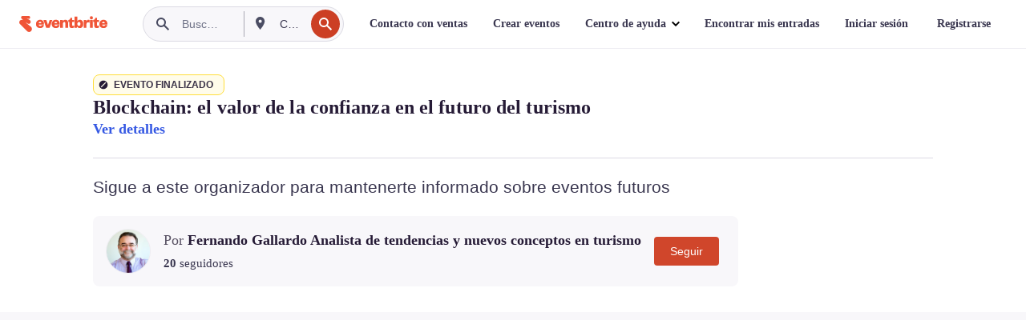

--- FILE ---
content_type: text/html; charset=utf-8
request_url: https://www.eventbrite.es/e/entradas-blockchain-el-valor-de-la-confianza-en-el-futuro-del-turismo-44789337113
body_size: 39647
content:

<!DOCTYPE html>
	<html xmlns="http://www.w3.org/1999/xhtml" xmlns:fb="http://ogp.me/ns/fb#" lang="es-es" class="css-transform-support">
	<head>
<meta charset="utf-8" />
<meta http-equiv="X-UA-Compatible" content="IE=edge,chrome=1">
<meta name="viewport" content="initial-scale=1, width=device-width">
<meta name="description" content="Eventbrite - Fernando Gallardo Analista de tendencias y nuevos conceptos en turismo presenta Blockchain: el valor de la confianza en el futuro del turismo - Jueves, 17 de mayo de 2018 en Sala de conferencias Edificio Marqués de Tamarón, Vejer de la Frontera, Cádiz. Buscar información sobre el evento y la entrada."/>
<meta name="keywords" content="Eventbrite, Blockchain: el valor de la confianza en el futuro del turismo, Blockchain: el valor de la confianza en el futuro del turismo tickets, Blockchain: el valor de la confianza en el futuro del turismo Vejer de la Frontera, Blockchain: el valor de la confianza en el futuro del turismo Vejer de la Frontera tickets"/>
<meta http-equiv="Content-Language" content="es" />
<link rel="canonical" href="https://www.eventbrite.es/e/entradas-blockchain-el-valor-de-la-confianza-en-el-futuro-del-turismo-44789337113" />
<link rel="alternate" href="android-app://com.eventbrite.attendee/http/www.eventbrite.com/e/44789337113" />
<meta name="y_key" content="d92e23811007b438">
<meta name="msvalidate.01" content="A9AB07B7E430E4608E0BC57AFA5004AA" />
<!--
          ++++++++++++++++++++++++++++++++++
          ++++++++++++++++++++++++++++++++++
          +++++++++.              .+++++++++
          +++++++.                   :++++++
          +++++       ++++++++++      .+++++
          ++++      +++++++++++++      .++++
          ++++     +++++++++++++        ++++
          +++;     +++               +++++++
          +++:             +++++++++++++++++
          ++++.      ,++++++++++++++++++++++
          +++++      +++++++++++++ +++++++++
          +++++++      ++++++++      +++++++
          +++++++++                +++++++++
          +++++++++++.          ++++++++++++
          ++++++++++++++++++++++++++++++++++
          ++++++++++++++++++++++++++++++++++
          
Oh hi there, whatcha looking for? Wanna chat about joining our team?
Check us out at https://www.eventbrite.com/careers
-->
<meta name="robots" content="noindex, follow, noimageindex" />
	<link rel="icon" type="image/png" href="https://cdn.evbstatic.com/s3-build/prod/21198694032-rc2026-01-21_20.04-py27-57288e4/django/images/favicons/favicon-32x32.png" sizes="32x32">
	<link rel="icon" type="image/png" href="https://cdn.evbstatic.com/s3-build/prod/21198694032-rc2026-01-21_20.04-py27-57288e4/django/images/favicons/favicon-194x194.png" sizes="194x194">
	<link rel="icon" type="image/png" href="https://cdn.evbstatic.com/s3-build/prod/21198694032-rc2026-01-21_20.04-py27-57288e4/django/images/favicons/favicon-96x96.png" sizes="96x96">
	<link rel="icon" type="image/png" href="https://cdn.evbstatic.com/s3-build/prod/21198694032-rc2026-01-21_20.04-py27-57288e4/django/images/favicons/android-chrome-192x192.png" sizes="192x192">
	<link rel="icon" type="image/png" href="https://cdn.evbstatic.com/s3-build/prod/21198694032-rc2026-01-21_20.04-py27-57288e4/django/images/favicons/favicon-16x16.png" sizes="16x16">
	<link rel="shortcut icon" href="https://cdn.evbstatic.com/s3-build/prod/21198694032-rc2026-01-21_20.04-py27-57288e4/django/images/favicons/favicon.ico">
<link rel="mask-icon" href="https://cdn.evbstatic.com/s3-build/prod/21198694032-rc2026-01-21_20.04-py27-57288e4/django/images/favicons/safari-pinned-tab.svg" color="#f6682f">
<meta name="apple-mobile-web-app-title" content="Eventbrite">
<meta name="application-name" content="Eventbrite">
<meta name="msapplication-TileColor" content="#f6682f">
<meta name="msapplication-TileImage" content="https://cdn.evbstatic.com/s3-build/prod/21198694032-rc2026-01-21_20.04-py27-57288e4/django/images/favicons/mstile-144x144.png">
<meta name="theme-color" content="#f6682f">
	<link rel="manifest" href="https://cdn.evbstatic.com/s3-build/prod/21198694032-rc2026-01-21_20.04-py27-57288e4/django/images/favicons/manifest.webmanifest">
<link rel="apple-touch-icon" href="https://cdn.evbstatic.com/s3-build/prod/21198694032-rc2026-01-21_20.04-py27-57288e4/django/images/touch_icons/apple-touch-icon-180x180.png">
	<!-- twitter -->
	<meta name="twitter:card" content="summary_large_image" />
	<meta name="twitter:site" content="@eventbrite" />
	<meta name="twitter:title" content="Blockchain: el valor de la confianza en el futuro del turismo" />
		<meta name="twitter:description" content="En la próxima década, hoteles, restaurantes y comercios identificarán a sus clientes con una sencilla tecnología biométrica basada en el protocolo Blockchain. 
Si crees en las ventajas del canal directo o prefieres intermediarios low-cost / low-comission, te interesa saber cómo la tecnología Blockchain va a revolucionar la distribución de los productos turísticos.
Éste es el futuro que te reserva la tecnología Blockchain. ¡Aplícala hoy mismo! Y si quieres saber cómo funciona, no te pierdas este seminario.

Agenda de la jornada
09:15 Saluda de autoridades y presentación de Fernando Gallardo. Inauguración del Seminario a cargo del Sr. Alcalde de Vejer y Senador D. José Ortiz.
09:30h - Blockchain: la próxima revolución turística (1ª parte)
• Qué es Blockchain y para qué sirve• Introducción a la teoría de bloques• El escenario colaborativo: transparencia y confianza• Contratos inteligentes
11:30h - Descanso
11:45h – Blockchain: la próxima revolución turística (2ª parte)
• Dapps: adiós a las apps• El futuro de las criptomonedas digitales• Redes de tokens en la industria turística• Internet de las Cosas en Blockchain
14:00h - Ronda de preguntas
14:30h - Fin de la jornada
15:00h - Comida de trabajo y networking (Reserva previa y limitada a 16 personas)" />
		<meta name="twitter:image" content="https://img.evbuc.com/https%3A%2F%2Fcdn.evbuc.com%2Fimages%2F43034639%2F69029623425%2F1%2Foriginal.jpg?w=1000&amp;auto=format%2Ccompress&amp;q=75&amp;sharp=10&amp;rect=0%2C0%2C2160%2C1080&amp;s=141578bae837491ceb92a360c6d89fa8" />
		<meta name="twitter:app:name:iphone" content="Eventbrite" />
		<meta name="twitter:app:url:iphone" content="com-eventbrite-attendee://event/44789337113/?referrer=eiosurlxtcar&amp;" />
		<meta name="twitter:app:id:iphone" content="487922291" />
		<meta name="twitter:app:name:googleplay" content="Eventbrite" />
		<meta name="twitter:app:url:googleplay" content="com-eventbrite-attendee://event/44789337113/?referrer=eandurlxtcar&amp;" />
		<meta name="twitter:app:id:googleplay" content="com.eventbrite.attendee" />
	<!-- Shared Facebook Tags -->
		<meta property="fb:app_id" content="28218816837"/>
	<meta property="og:site_name" content="Eventbrite"/>
		<meta property="og:image" content="https://img.evbuc.com/https%3A%2F%2Fcdn.evbuc.com%2Fimages%2F43034639%2F69029623425%2F1%2Foriginal.jpg?w=1000&amp;auto=format%2Ccompress&amp;q=75&amp;sharp=10&amp;rect=0%2C0%2C2160%2C1080&amp;s=141578bae837491ceb92a360c6d89fa8"/>
	<meta property="og:title" content="Blockchain: el valor de la confianza en el futuro del turismo" />
		<meta property="og:description" content="En la próxima década, hoteles, restaurantes y comercios identificarán a sus clientes con una sencilla tecnología biométrica basada en el protocolo Blockchain. 
Si crees en las ventajas del canal directo o prefieres intermediarios low-cost / low-comission, te interesa saber cómo la tecnología Blockchain va a revolucionar la distribución de los productos turísticos.
Éste es el futuro que te reserva la tecnología Blockchain. ¡Aplícala hoy mismo! Y si quieres saber cómo funciona, no te pierdas este seminario.

Agenda de la jornada
09:15 Saluda de autoridades y presentación de Fernando Gallardo. Inauguración del Seminario a cargo del Sr. Alcalde de Vejer y Senador D. José Ortiz.
09:30h - Blockchain: la próxima revolución turística (1ª parte)
• Qué es Blockchain y para qué sirve• Introducción a la teoría de bloques• El escenario colaborativo: transparencia y confianza• Contratos inteligentes
11:30h - Descanso
11:45h – Blockchain: la próxima revolución turística (2ª parte)
• Dapps: adiós a las apps• El futuro de las criptomonedas digitales• Redes de tokens en la industria turística• Internet de las Cosas en Blockchain
14:00h - Ronda de preguntas
14:30h - Fin de la jornada
15:00h - Comida de trabajo y networking (Reserva previa y limitada a 16 personas)" />
	<meta property="og:url" content="https://www.eventbrite.es/e/entradas-blockchain-el-valor-de-la-confianza-en-el-futuro-del-turismo-44789337113"/>
		<meta property="og:type" content="events.event"/>
	<!--The default time to live is 7 days, we are bumping to 9 days to test if this reduces crawler traffic,
	documented in ticket EB-85484-->
	<meta property="og:ttl" content="777600">
	<!-- Unique Facebook Tags -->
	<meta property="og:determiner" content="an">
	<meta property="og:locale" content="es_ES">
		<meta property="event:location:latitude" content="36.2539524">
		<meta property="event:location:longitude" content="-5.964900299999954">
		<meta property="event:start_time" content="2018-05-17T09:15:00+02:00">
		<meta property="event:end_time" content="2018-05-17T14:30:00+02:00">
	<!-- Applications -->
	<meta property="al:ios:app_name" content="Eventbrite" />
	<meta property="al:ios:url" content="com-eventbrite-attendee://event/44789337113/?referrer=eiosurlxfbk&amp;"/>
	<meta property="al:ios:app_store_id" content="487922291" />
	<meta property="al:android:app_name" content="Eventbrite" />
	<meta property="al:android:url" content="com-eventbrite-attendee://event/44789337113/?referrer=eandurlxfbk&amp;" />
	<meta property="al:android:package" content="com.eventbrite.attendee" />
	<!-- android banner -->
	<link rel="alternate" href="android-app://com.eventbrite.attendee/com-eventbrite-attendee/event/44789337113/?referrer=eandurlxgoog&amp;" />
		<!-- Note: Slack also uses this meta tags -->
		<meta name="twitter:label1" value="Where" />
		<meta name="twitter:data1" value="c/ Nuestra Señora de la Oliva, 11150 Vejer de la Frontera, Spain" />
		<meta name="twitter:label2" value="When" />
		<meta name="twitter:data2" value="Jue, 17 may. 2018 a las 9:15" />
		<title>
				Blockchain: el valor de la confianza en el futuro del turismo Entradas, Jue, 17 may. 2018 a las 9:15 | Eventbrite
			 </title>
		<link rel="preconnect" href="https://cdn.evbstatic.com" />
		<link rel="dns-prefetch" href="https://cdn.evbstatic.com" />
		<link rel="preconnect" href="https://img.evbuc.com" />
		<link rel="dns-prefetch" href="https://img.evbuc.com" />
		<link rel="preconnect" href="https://cdn.branch.io" />
		<link rel="dns-prefetch" href="https://cdn.branch.io" />
		<link rel="preconnect" href="https://www.googletagmanager.com" />
		<link rel="dns-prefetch" href="https://www.googletagmanager.com" />
			<link rel="preload" href="https://img.evbuc.com/https%3A%2F%2Fcdn.evbuc.com%2Fimages%2F43034639%2F69029623425%2F1%2Foriginal.jpg?w=940&amp;auto=format%2Ccompress&amp;q=75&amp;sharp=10&amp;rect=0%2C0%2C2160%2C1080&amp;s=cc2b1ff6930fd0338049925534811771" as="image" fetchpriority="high" />
			<link rel="preload" href="https://img.evbuc.com/https%3A%2F%2Fcdn.evbuc.com%2Fimages%2F43034639%2F69029623425%2F1%2Foriginal.jpg?w=50&amp;auto=format%2Ccompress&amp;q=75&amp;sharp=10&amp;rect=0%2C0%2C2160%2C1080&amp;s=6a0212aa628fc8a8ce36860b9ce0626a" as="image" fetchpriority="high"/>
<script type="text/javascript">
	window.EBFONTCOND_PROPERTIES = {
		family: "Neue Plak Condensed",
		src: "https://cdn.evbstatic.com/s3-build/perm_001/dfcae5/django/js/src/eb/fonts/neueplak-condensed.js",
		oldVersions: [
			"EB.fonts.neueplak-condensed.12-01-2018",
			"EB.fonts.neueplak-condensed.12-03-2018",
		],
		version: "EB.fonts.neueplak-condensed.08-22-2023",
	};
	window.EBFONT_PROPERTIES = {
		family: "Neue Plak",
		src: "https://cdn.evbstatic.com/s3-build/perm_001/01489c/django/js/src/eb/fonts/neueplak.js",
		oldVersions: [
			"EB.fonts.neueplak.03-19-2019",
			"EB.fonts.neueplak.10-24-2018",
			"EB.fonts.neueplak.09-20-2018",
			"EB.fonts.neueplak.09-04-2018",
			"EB.fonts.neueplak.08-30-2018",
			"EB.fonts.neueplak.08-24-2018",
			"EB.fonts.benton.10-26-2016",
			"EB.fonts.benton.11-29-2016",
		],
		version: "EB.fonts.neueplak.08-22-2023",
	};
</script>
<script type="text/javascript" charset="utf-8" crossorigin="anonymous">/* eslint-disable */
!function(a,b){a.EB=a.EB||{},EB.renderFonts=function(c,d){d||(d=a.EBFONT_PROPERTIES.family);for(var e="",f=b.createElement("style"),g=0,h;h=c[g];g++)e+="@font-face{font-family:'"+d+"';font-weight:"+h.weight+";font-style:"+h.style+";src:url(data:application/font-woff;base64,"+h.base64+") format('woff');}";f.styleSheet&&!f.sheet?f.styleSheet.cssText=e:f.appendChild(b.createTextNode(e)),b.getElementsByTagName("head")[0].appendChild(f),b.documentElement.className+=" font-has-loaded"},EB.readWriteFontFromLocalStorage=function(a){for(var c=0;c<a.oldVersions.length;c++)localStorage.removeItem(a.oldVersions[c]);var d=JSON.parse(localStorage.getItem(a.version));if(d)EB.renderFonts(d,a.family);else{var e=b.createElement("script");e.src=a.src,EB.shouldRenderFonts=!0,EB.shouldRenderSecondaryFonts=!0,b.getElementsByTagName("head")[0].appendChild(e),setTimeout(function(){EB.shouldRenderFonts=!1,EB.shouldRenderSecondaryFonts=!1},3e3)}};try{if(a.localStorage)try{localStorage.setItem("localStorage",1),localStorage.removeItem("localStorage"),EB.readWriteFontFromLocalStorage(a.EBFONT_PROPERTIES),EB.readWriteFontFromLocalStorage(a.EBFONTCOND_PROPERTIES)}catch(c){Storage.prototype._setItem=Storage.prototype.setItem,Storage.prototype.setItem=function(){}}}catch(d){}}(window,document);
</script>
<script>
	/*global document, window */
var checkoutExternalUrls = [
	'/checkout-external',
	'/tickets-external',
	'/signin/checkout',
];
window.EB = window.EB || {};
window.EB.TranscendConsent = (function () {
	return {
		shouldDisableTranscend: function () {
			if(this.isEmbeddableContent()){
				return true;
			}
			try {
				return this.isCheckoutOrIframe();
			} catch (e) {
				return true;
			}
		},
		isEmbeddableContent: function () {
			return this.isEmbeddableStructuredContent();
		},
		isEmbeddableStructuredContent: function () {
			var structuredContenEmbeddableUrls = [
				'/structured_content/widgets',
			];
			if(structuredContenEmbeddableUrls.find(function(url){
				return window.location.pathname.indexOf(url) !== -1;
			})){
				return true;
			}
			return false;
		},
		isCheckoutOrIframe: function () {
			return (
				checkoutExternalUrls.indexOf(window.location.pathname) >= 0 ||
				this.isInsideIframe()
			);
		},
		isInsideIframe: function () {
			try {
				return window.self !== window.top;
			} catch (e) {
				return true;
			}
		},
		isNonTld: function () {
			try {
				return !['evbdev', 'evbqa', 'eventbrite'].find(
					(env) => window.parent.location.hostname.indexOf(env) >= 0,
				);
			} catch (e) {
				return true;
			}
		},
		isInsideNonTldIframe: function () {
			return this.isInsideIframe() && this.isNonTld();
		},
	};
})();
</script>
<script type="text/javascript">
	// Define dataLayer and the gtag function.
	window.dataLayer = window.dataLayer || [];
	if (typeof gtag !== 'function') function gtag(){ dataLayer.push(arguments); }
	gtag('set', 'developer_id.dOGRkZj', true);
	// Passing ad click, client ID, and session ID information in URLs
	gtag('set', 'url_passthrough', true);
</script>
<!-- Transcend Consent Airgap Code-->
	<script
		data-cfasync="false"
		src="https://cdntranscend.eventbrite.com/cm/f2747157-cf59-4ef1-8703-018defe51764/airgap.js"
		data-sync-endpoint="https://synctranscend.eventbrite.com/consent-manager/f2747157-cf59-4ef1-8703-018defe51764"
		data-ui-z-index="550"
		data-tracker-overrides="[...] GoogleConsentMode:security_storage=Essential"
		data-protect-realms="self"
		data-ui-shadow-root="open"
		data-locale="es-ES"
		data-local-sync="allow-network-observable"
></script>
<!-- END Transcend Consent Airgap Code -->
<script>
	const regimes = window.airgap && window.airgap.getRegimes ? window.airgap.getRegimes() : null;
	const defaultRegime = regimes ? regimes.values().next().value : "CPRA";
	console.log("Regime detected is "+ defaultRegime + ", loading transcend via core")
	if (!EB.TranscendConsent.shouldDisableTranscend()) {
	  try{
		// Add the event listener
		window.airgap.addEventListener(
		  'sync',
		  () => {
			console.log("Sync done: Show banner")
			window.transcend.ready((transcend) => {
			  transcend.autoShowConsentManager();
			})
		  },
		  { once: true } // we only want this to run on initial sync
		);
	  }catch(error) {
		console.error("Failed to sync and load the banner")
	  }  
	} else {
			console.log("Do not show banner")
	}
	dataLayer.push({ event: "transcendLoaded" });
</script>
		<script type="text/javascript">
		//<![CDATA[
		(function() {
			var ga = document.createElement('script'); ga.type = 'text/javascript'; ga.defer = true;
			ga.src = ('https:' == document.location.protocol ? 'https://ssl' : 'http://www') + '.google-analytics.com/ga.js';
			var s = document.getElementsByTagName('script')[0]; s.parentNode.insertBefore(ga, s);
		})();
		var _gaq = _gaq || [];
		//]]>
		</script>
		<script>
			(function(i,s,o,g,r,a,m){i['GoogleAnalyticsObject']=r;i[r]=i[r]||function(){
				(i[r].q=i[r].q||[]).push(arguments)},i[r].l=1*new Date();a=s.createElement(o),
				m=s.getElementsByTagName(o)[0];a.async=1;a.src=g;m.parentNode.insertBefore(a,m)
			})(window,document,'script','//www.google-analytics.com/analytics.js','ga');
			ga('create', 'UA-141520-1', {'allowLinker': true, 'cookieFlags': 'SameSite=None; Secure' }, 'auto');
			ga('set', 'forceSSL', true);
		</script>
		<!-- Google Tag Manager - Eventbrite - Main container-->
			<script type="text/javascript">
				window.dataLayer = window.dataLayer || [];
				dataLayer.push({
					'dfaPartnerID': 'dfa_partner_id_not_set',
					'publicUserID': ''
				});
		(function(w,d,s,l,i){w[l]=w[l]||[];w[l].push({'gtm.start':
		new Date().getTime(),event:'gtm.js'});var f=d.getElementsByTagName(s)[0],
		j=d.createElement(s),dl=l!='dataLayer'?'&l='+l:'';j.async=true;j.src=
		'https://www.googletagmanager.com/gtm.js?id='+i+dl;f.parentNode.insertBefore(j,f);
		})(window,document,'script','dataLayer','GTM-5P8FXJ');
			</script>
		<!-- End Google Tag Manager -->
			<script type="text/javascript">
				var isSafari = /^((?!chrome|android).)*safari/i.test(navigator.userAgent);
				var assetsToFetch = [{"url":"https://cdn.evbstatic.com/s3-build/fe/build/vendor.a782a66694588ef3d180.dll.js","kind":"script","target":"web"}];
				for(var i = 0; i < assetsToFetch.length; i++) {
					var link = document.createElement("link");
					link.as = "script";
					link.href = assetsToFetch[i].url;
					link.setAttribute("defer", "");
					document.head.appendChild(link);
				}
			</script>
		<script type="application/ld+json">
			{
			  "@context": "https://schema.org",
			  "@type": "WebPage",
			  "name": "Blockchain: el valor de la confianza en el futuro del turismo",
			  "speakable": {
				"@type": "SpeakableSpecification",
				"xPath": [
				  "/html/head/meta[@property='og:title']/@content",
				  "/html/head/meta[@name='description']/@content"
				  ]
			  },
			  "url": "https://www.eventbrite.es/e/entradas-blockchain-el-valor-de-la-confianza-en-el-futuro-del-turismo-44789337113"
			}
		</script>
		<link rel="preconnect" href="https://cdn.evbstatic.com/s3-build/fe/build/listings--10.11.3--eds-4.3.143.css" /><link  rel="stylesheet" type="text/css" href="https://cdn.evbstatic.com/s3-build/fe/build/listings--10.11.3--eds-4.3.143.css" />
<link rel="preconnect" href="https://cdn.evbstatic.com/s3-build/fe/build/listings.7aef66b52929991a4f5e.css" /><link  rel="stylesheet" type="text/css" href="https://cdn.evbstatic.com/s3-build/fe/build/listings.7aef66b52929991a4f5e.css" />
<link rel="preconnect" href="https://cdn.evbstatic.com/s3-build/fe/build/vendor.814f71cb41755a7f68e5.css" /><link  rel="stylesheet" type="text/css" href="https://cdn.evbstatic.com/s3-build/fe/build/vendor.814f71cb41755a7f68e5.css" />
	</head>
	<body id="event-page" class="js-listing-page"
		data-automation="listing2014"
			data-event-id="44789337113"
		data-backend-type="SOA"
		data-should-track-event-view="false"
		data-should-fire-tracking-beacon="false"
		data-static-event-cache="false"
	>
		<noscript>
			<iframe src="https://www.googletagmanager.com/ns.html?id=GTM-5P8FXJ"
			height="0" width="0" style="display:none;visibility:hidden"></iframe>
		</noscript>
			<script defer src="https://www.eventbrite.es/static/widgets/eb_widgets.js"></script>
		<div class="">
	<div id="root"><div class="" data-reactroot=""><div class="eds-structure eds-structure--min-height" data-spec="eds-structure"><div class="eds-structure__header"><header class="GlobalNav-module__main___jfEt2 GlobalNav-module__withSearchDropdown___GARO5"><nav aria-label="Navegación principal" data-testid="global-nav" class="GlobalNav-module__navContainer___3so1o"><div class="GlobalNav-module__navWrapper___1bK0r"><div class="GlobalNav-module__mobileNavTopSection___3piCz"><div class="GlobalNav-module__logo___1m77E" tabindex="-1"><a href="https://www.eventbrite.es/" aria-label="Inicio" style="background-color:transparent" class="Logo-module__desktop___34U8a" tabindex="0" data-heap-id="seo-global-nav-logo-desktop-click"><i class="eds-vector-image eds-brand--small eds-vector-image--ui-orange eds-vector-image--block eds-vector-image-size--reset" title="Eventbrite" data-spec="icon" data-testid="icon" style="height:auto;width:110px"><svg id="logo-wordmark-brand_svg__Layer_1" x="0" y="0" viewBox="0 0 2300 400.8" xml:space="preserve"><style>
		.logo-wordmark-brand_svg__st3{fill:#221d19}
	</style><g><g><path class="logo-wordmark-brand_svg__st3" d="M794 99.5l-43.2 123H749l-43.1-123h-75.6l73.8 198h85.8l73.8-198zM1204.1 94.1c-29.8 0-53.4 13.3-64 35.1V99.5h-72v198.1h72v-97.3c0-29.8 9.8-49.3 34.2-49.3 21.8 0 29.4 14.2 29.4 41.3v105.2h72V173.2c0-41.3-17.4-79.1-71.6-79.1zM1753.1 134.6V99.5h-72v198.1h72V207c0-33.3 16.5-47.7 43.1-47.7 13.8 0 28.9 2.7 38.7 8.5v-68c-4.9-4-15.6-7.6-27.6-7.6-26.2 0-47.1 20.2-54.2 42.4zM1846.9 99.5h72v198.1h-72z"></path><circle class="logo-wordmark-brand_svg__st3" cx="1882.9" cy="44.9" r="40.7"></circle><path class="logo-wordmark-brand_svg__st3" d="M2028.9 221.5v-72.4h51.6V99.4h-51.6V44.8h-43.2c0 30.2-24.5 54.6-54.7 54.6v49.7h26.7v93.2c0 46.7 31.5 60.4 64.9 60.4 27.1 0 44.4-6.7 59.6-17.8v-46.6c-12 4.9-21.8 6.7-30.6 6.7-14.7.1-22.7-6.6-22.7-23.5zM1402 245.1s-.1 0 0 0h-.2c-14.6 0-22.5-6.7-22.5-23.5v-72.4h51.6V99.4h-51.6V44.8h-43.2c0 30.2-24.5 54.6-54.7 54.6h-.1v49.7h26.7v93.2c0 46.7 31.5 60.4 64.9 60.4 27.1 0 44.4-6.7 59.6-17.8v-46.6c-11.9 4.9-21.7 6.8-30.5 6.8zM1402 245.1h-.1.1c-.1 0 0 0 0 0zM543.9 94.2c-61.7 0-107.9 44.9-107.9 107.5 0 63.1 45.3 101.3 108.8 101.3 57.7 0 92.2-30.1 100.4-76h-59.1c-6.7 15.5-19.1 22.2-38.6 22.2-21.8 0-39.5-11.5-41.3-36h139v-20c-.1-53.7-35.2-99-101.3-99zM507 178.6c2.7-18.7 12.9-32.9 36-32.9 21.3 0 32.9 15.1 33.8 32.9H507zM954.1 94.2c-61.7 0-107.9 44.9-107.9 107.5 0 63.1 45.3 101.3 108.8 101.3 57.7 0 92.2-30.1 100.4-76h-59.1c-6.7 15.5-19.1 22.2-38.6 22.2-21.8 0-39.5-11.5-41.3-36h139v-20c0-53.7-35.1-99-101.3-99zm-36.9 84.4c2.7-18.7 12.9-32.9 36-32.9 21.3 0 32.9 15.1 33.8 32.9h-69.8zM2300 193.2c0-53.7-35.1-99-101.3-99-61.7 0-107.9 44.9-107.9 107.5 0 63.1 45.3 101.3 108.8 101.3 57.7 0 92.2-30.1 100.4-76h-59.1c-6.7 15.5-19.1 22.2-38.6 22.2-21.8 0-39.5-11.5-41.3-36h139v-20zm-138.1-14.6c2.7-18.7 12.9-32.9 36-32.9 21.3 0 32.9 15.1 33.8 32.9h-69.8zM1582 93.8c-33.3 0-55.6 16-65.4 39.6v-116h-72v280.1h55.6l12.4-34.2c11.1 24 36 39.6 68 39.6 59.6 0 89.4-45.8 89.4-104.5 0-58.4-29.8-104.6-88-104.6zm-25.3 153.4c-24.5 0-40-18.7-40-47.6V197c0-28.5 15.6-47.1 40-47.1 28 0 40.9 20 40.9 48.5 0 28.8-12.9 48.8-40.9 48.8z"></path></g><path class="logo-wordmark-brand_svg__st3" d="M302.8 269L170.1 165.6c-2.2-1.7.1-5.1 2.5-3.7l51.8 29c23.5 13.2 53.2 5.5 67.4-17.3 15-24.1 7.1-55.8-17.5-70l-76-43.9c-2.4-1.4-.6-5.1 2-4l34.9 14c.1 0 .9.3 1.2.4 3.7 1.3 7.7 2 11.8 2 18.9 0 34.5-15 35.8-32.8C285.7 16.1 268.1 0 247 0H85.6C64.9 0 47.4 16.9 47.7 37.6c.1 11 5.1 20.8 12.8 27.5 5.8 5.1 25.4 20.7 34.7 28.2 1.7 1.3.7 4-1.4 4H61.5C27.5 97.5 0 125.1 0 159.1c0 17.2 7 32.7 18.4 44l187.1 177.8c13.2 12.3 31 19.9 50.5 19.9 41 0 74.2-33.2 74.2-74.2-.1-23.2-10.7-44-27.4-57.6z"></path></g></svg><span class="eds-is-hidden-accessible">Eventbrite</span></i></a><a href="https://www.eventbrite.es/" aria-label="Inicio" style="background-color:transparent" class="Logo-module__mobile___2HSZd" tabindex="0" data-heap-id="seo-global-nav-logo-mobile-click"><i class="eds-vector-image eds-brand--small eds-vector-image--ui-orange eds-vector-image--block eds-vector-image-size--reset" title="Eventbrite" data-spec="icon" data-testid="icon" style="height:24px;width:24px"><svg id="logo-e-brand_svg__Layer_1" x="0" y="0" viewBox="0 0 1000 1213.9" xml:space="preserve"><style></style><g><path d="M917 814.9L515.3 501.7c-6.7-5.1.2-15.4 7.5-11.3l156.9 87.9c71.1 39.9 161 16.8 204.1-52.4 45.4-73 21.4-169.1-53.2-212.2L600.4 180.6c-7.3-4.3-1.9-15.3 6-12.2l105.8 42.3c.2.1 2.7 1 3.7 1.3 11.2 3.9 23.3 6.1 35.9 6.1 57.4 0 104.5-45.4 108.6-99.4C865.5 48.9 812 0 748.2 0h-489c-62.8 0-115.5 51.3-114.7 113.9.4 33.3 15.3 63 38.7 83.4 17.6 15.3 76.9 62.8 105.1 85.3 5 4 2.2 12.1-4.3 12.1h-97.9C83.2 295.3 0 378.9 0 482c0 52.1 21.3 99.2 55.6 133.1l566.6 538.5c40.1 37.4 93.9 60.3 153.1 60.3 124.1 0 224.7-100.6 224.7-224.7 0-70.3-32.4-133.1-83-174.3z" fill="#221d19"></path></g></svg><span class="eds-is-hidden-accessible">Eventbrite</span></i></a></div><div class="GlobalNav-module__mobileNavLinks___3XK3A"><ul class="GlobalNav-module__mobileNavLinkContainer___2IozU"><li class="GlobalNav-module__mobileNavListLink___3VHlx"><a class="NavLink-module__main___3_J-1 GlobalNav-module__mobileLogin___3ohFw" href="https://www.eventbrite.es/signin/signup/?referrer=%2Fmytickets" data-testid="navLink" aria-label="Encontrar mis entradas" data-heap-id="seo-global-nav-link-find-my-tickets-click"><span aria-label="Encontrar mis entradas">Encontrar mis entradas</span></a></li><li class="GlobalNav-module__mobileNavListLink___3VHlx"><a class="NavLink-module__main___3_J-1 GlobalNav-module__mobileLogin___3ohFw" href="https://www.eventbrite.es/signin/?referrer=%2Fe%2F44789337113%2F%3Flang%3Des-es%26locale%3Des_ES%26status%3D70%26view%3Dlisting" data-testid="navLink" aria-label="Iniciar sesión" data-heap-id="seo-global-nav-link-login-click" rel="nofollow"><span aria-label="Iniciar sesión">Iniciar sesión</span></a></li><li class="GlobalNav-module__mobileNavListLink___3VHlx"><a class="NavLink-module__main___3_J-1 GlobalNav-module__mobileSignup___1625C" href="https://www.eventbrite.es/signin/signup/?referrer=%2Fe%2F44789337113%2F%3Flang%3Des-es%26locale%3Des_ES%26status%3D70%26view%3Dlisting" data-testid="navLink" aria-label="Registrarse" data-heap-id="seo-global-nav-link-signup-click" rel="nofollow"><span aria-label="Registrarse">Registrarse</span></a></li><li data-heap-id="seo-global-nav-dropdown-mobile-click" class="MobileDropdown-module__mobileDropdown___1-DuJ" tabindex="0"><i class="Icon_root__1kdkz Icon_icon-small__1kdkz" aria-hidden="true"><svg xmlns="http://www.w3.org/2000/svg" width="24" height="24" fill="#3A3247" viewBox="0 0 24 24"><path d="M20 5H4v2h16zM4 11h16v2H4zm0 6h16v2H4z" clip-rule="evenodd"></path></svg></i><i class="Icon_root__1kdkz Icon_icon-small__1kdkz" aria-hidden="true"><svg xmlns="http://www.w3.org/2000/svg" width="24" height="24" fill="#3A3247" viewBox="0 0 24 24"><path d="m13.4 12 3.5-3.5-1.4-1.4-3.5 3.5-3.5-3.5-1.4 1.4 3.5 3.5-3.5 3.5 1.4 1.4 3.5-3.5 3.5 3.5 1.4-1.4z"></path></svg></i><ul class="Dropdown-module__dropdown___3wMWo" aria-label="submenú" data-testid="global-nav-dropdown"><li data-testid="link-container__level1" class="Dropdown-module__navLinkContainer___IFjfQ"><a class="NavLink-module__main___3_J-1 nav-link__dropdown nav-link__dropdpown__level1" href="https://www.eventbrite.es/d/local/events/" data-testid="navLink" aria-label="Encuentra eventos" data-heap-id="seo-global-nav-link-find-events-click"><span data-testid="navLink-icon" class=""><i class="Icon_root__1kdkz Icon_icon-small__1kdkz" aria-hidden="true"><i class="Icon_root__1kdkz Icon_icon-small__1kdkz" aria-hidden="true"><svg xmlns="http://www.w3.org/2000/svg" width="24" height="24" fill="#3A3247" viewBox="0 0 24 24"><path d="M10 13h4v-2h-4zm6 5h-.413c-.603-1.437-1.833-2.424-3.587-2.424S9.016 16.563 8.413 18H8V6h.413C9.016 7.437 10.246 8.424 12 8.424S14.984 7.437 15.587 6H16zM14 4s0 2.424-2 2.424S10 4 10 4H6v16h4s0-2.424 2-2.424S14 20 14 20h4V4z" clip-rule="evenodd"></path></svg></i></i></span><span aria-label="Encuentra eventos">Encuentra eventos</span></a></li><li class="NestedDropdownItem-module__nestedDropdownTrigger___3e99X" tabindex="-1"><span data-heap-id="seo-global-nav-dropdown-create-events-click" class="NestedDropdownItem-module__titleContainer___28qcS" tabindex="0"><span class="NestedDropdownItem-module__iconContainer___1eN6Z"><i class="eds-vector-image eds-icon--small" data-spec="icon" data-testid="icon" aria-hidden="true"><i class="Icon_root__1kdkz Icon_icon-small__1kdkz" aria-hidden="true"><svg xmlns="http://www.w3.org/2000/svg" width="24" height="24" fill="#3A3247" viewBox="0 0 24 24"><path d="M17 6.5v-2h-2v2H9v-2H7v2H5v13h14v-13zm0 11H7v-7h10v8z" clip-rule="evenodd"></path></svg></i></i></span><span>Crear eventos</span><span class="NestedDropdownItem-module__arrowIcons___2NwH6"><i class="eds-vector-image eds-icon--small" data-spec="icon" data-testid="icon" aria-hidden="true"><svg id="chevron-up-chunky_svg__eds-icon--chevron-up-chunky_svg" x="0" y="0" viewBox="0 0 24 24" xml:space="preserve"><path id="chevron-up-chunky_svg__eds-icon--chevron-up-chunky_base" fill-rule="evenodd" clip-rule="evenodd" d="M17 13.8l-5-5-5 5 1.4 1.4 3.6-3.6 3.6 3.6z"></path></svg></i><i class="eds-vector-image eds-icon--small" data-spec="icon" data-testid="icon" aria-hidden="true"><svg id="chevron-down-chunky_svg__eds-icon--chevron-down-chunky_svg" x="0" y="0" viewBox="0 0 24 24" xml:space="preserve"><path id="chevron-down-chunky_svg__eds-icon--chevron-down-chunky_base" fill-rule="evenodd" clip-rule="evenodd" d="M7 10.2l5 5 5-5-1.4-1.4-3.6 3.6-3.6-3.6z"></path></svg></i></span></span><ul class="NestedDropdownItem-module__submenu___3TV4u" aria-label="submenú"><li data-heap-id="seo-global-nav-dropdown-solutions-click" tabindex="0" class="SecondaryDropdown-module__secondaryDropdownTrigger___2tgnG" data-globalnav-text="Solutions"><span class="SecondaryDropdown-module__titleContainer___2j-cS"><span>Soluciones</span><span class="SecondaryDropdown-module__iconContainer___14tna"><i class="eds-vector-image eds-icon--small" data-spec="icon" data-testid="icon" aria-hidden="true"><svg id="chevron-right-chunky_svg__eds-icon--chevron-right-chunky_svg" x="0" y="0" viewBox="0 0 24 24" xml:space="preserve"><path id="chevron-right-chunky_svg__eds-icon--chevron-right-chunky_base" fill-rule="evenodd" clip-rule="evenodd" d="M10.2 17l5-5-5-5-1.4 1.4 3.6 3.6-3.6 3.6z"></path></svg></i></span></span><ul class="SecondaryDropdown-module__secondaryDropdown___3kH0U"><button tabindex="0"><svg id="chevron-left-chunky_svg__eds-icon--chevron-left-chunky_svg" x="0" y="0" viewBox="0 0 24 24" xml:space="preserve"><path id="chevron-left-chunky_svg__eds-icon--chevron-left-chunky_base" fill-rule="evenodd" clip-rule="evenodd" d="M13.8 7l-5 5 5 5 1.4-1.4-3.6-3.6 3.6-3.6z"></path></svg>Soluciones</button><li class="SecondaryDropdown-module__navLinkContainer___1UKfq"><a class="NavLink-module__main___3_J-1 nav-link__dropdown" href="https://www.eventbrite.es/organizer/features/sell-tickets/" data-testid="navLink" aria-label="Venta de entradas de eventos" data-heap-id="seo-global-nav-link-event-ticketing-click"><span aria-label="Venta de entradas de eventos">Venta de entradas de eventos</span></a></li><li class="SecondaryDropdown-module__navLinkContainer___1UKfq"><a class="NavLink-module__main___3_J-1 nav-link__dropdown" href="https://www.eventbrite.es/organizer/features/event-marketing-platform/" data-testid="navLink" aria-label="Plataforma de marketing de eventos" data-heap-id="seo-global-nav-link-marketing-suite-click"><span aria-label="Plataforma de marketing de eventos">Plataforma de marketing de eventos</span></a></li><li class="SecondaryDropdown-module__navLinkContainer___1UKfq"><a class="NavLink-module__main___3_J-1 nav-link__dropdown" href="https://www.eventbrite.es/l/eventbrite-ads/" data-testid="navLink" aria-label="Anuncios de Eventbrite" data-heap-id="seo-global-nav-link-eventbrite-ads-click"><span aria-label="Anuncios de Eventbrite">Anuncios de Eventbrite</span></a></li><li class="SecondaryDropdown-module__navLinkContainer___1UKfq"><a class="NavLink-module__main___3_J-1 nav-link__dropdown" href="https://www.eventbrite.es/l/event-payment/" data-testid="navLink" aria-label="Pagos" data-heap-id="seo-global-nav-link-payments-click"><span aria-label="Pagos">Pagos</span></a></li></ul></li><li data-heap-id="seo-global-nav-dropdown-industry-click" tabindex="0" class="SecondaryDropdown-module__secondaryDropdownTrigger___2tgnG" data-globalnav-text="Industry"><span class="SecondaryDropdown-module__titleContainer___2j-cS"><span>Sector</span><span class="SecondaryDropdown-module__iconContainer___14tna"><i class="eds-vector-image eds-icon--small" data-spec="icon" data-testid="icon" aria-hidden="true"><svg id="chevron-right-chunky_svg__eds-icon--chevron-right-chunky_svg" x="0" y="0" viewBox="0 0 24 24" xml:space="preserve"><path id="chevron-right-chunky_svg__eds-icon--chevron-right-chunky_base" fill-rule="evenodd" clip-rule="evenodd" d="M10.2 17l5-5-5-5-1.4 1.4 3.6 3.6-3.6 3.6z"></path></svg></i></span></span><ul class="SecondaryDropdown-module__secondaryDropdown___3kH0U"><button tabindex="0"><svg id="chevron-left-chunky_svg__eds-icon--chevron-left-chunky_svg" x="0" y="0" viewBox="0 0 24 24" xml:space="preserve"><path id="chevron-left-chunky_svg__eds-icon--chevron-left-chunky_base" fill-rule="evenodd" clip-rule="evenodd" d="M13.8 7l-5 5 5 5 1.4-1.4-3.6-3.6 3.6-3.6z"></path></svg>Sector</button><li class="SecondaryDropdown-module__navLinkContainer___1UKfq"><a class="NavLink-module__main___3_J-1 nav-link__dropdown" href="https://www.eventbrite.es/l/music/" data-testid="navLink" aria-label="Música" data-heap-id="seo-global-nav-link-music-click"><span aria-label="Música">Música</span></a></li><li class="SecondaryDropdown-module__navLinkContainer___1UKfq"><a class="NavLink-module__main___3_J-1 nav-link__dropdown" href="https://www.eventbrite.es/organizer/event-industry/food-drink-event-ticketing/" data-testid="navLink" aria-label="Alimentación y bebidas" data-heap-id="seo-global-nav-link-food-&amp;-beverage-click"><span aria-label="Alimentación y bebidas">Alimentación y bebidas</span></a></li><li class="SecondaryDropdown-module__navLinkContainer___1UKfq"><a class="NavLink-module__main___3_J-1 nav-link__dropdown" href="https://www.eventbrite.es/organizer/event-industry/performing-arts/" data-testid="navLink" aria-label="Artes escénicas" data-heap-id="seo-global-nav-link-performing-arts-click"><span aria-label="Artes escénicas">Artes escénicas</span></a></li><li class="SecondaryDropdown-module__navLinkContainer___1UKfq"><a class="NavLink-module__main___3_J-1 nav-link__dropdown" href="https://www.eventbrite.es/l/npo/" data-testid="navLink" aria-label="Solidaridad" data-heap-id="seo-global-nav-link-charity-&amp;-causes-click"><span aria-label="Solidaridad">Solidaridad</span></a></li><li class="SecondaryDropdown-module__navLinkContainer___1UKfq"><a class="NavLink-module__main___3_J-1 nav-link__dropdown" href="https://www.eventbrite.es/organizer/event-format/host-retail-events/" data-testid="navLink" aria-label="Sector minorista" data-heap-id="seo-global-nav-link-retail-click"><span aria-label="Sector minorista">Sector minorista</span></a></li></ul></li><li data-heap-id="seo-global-nav-dropdown-event-types-click" tabindex="0" class="SecondaryDropdown-module__secondaryDropdownTrigger___2tgnG" data-globalnav-text="Event Types"><span class="SecondaryDropdown-module__titleContainer___2j-cS"><span>Tipos de evento</span><span class="SecondaryDropdown-module__iconContainer___14tna"><i class="eds-vector-image eds-icon--small" data-spec="icon" data-testid="icon" aria-hidden="true"><svg id="chevron-right-chunky_svg__eds-icon--chevron-right-chunky_svg" x="0" y="0" viewBox="0 0 24 24" xml:space="preserve"><path id="chevron-right-chunky_svg__eds-icon--chevron-right-chunky_base" fill-rule="evenodd" clip-rule="evenodd" d="M10.2 17l5-5-5-5-1.4 1.4 3.6 3.6-3.6 3.6z"></path></svg></i></span></span><ul class="SecondaryDropdown-module__secondaryDropdown___3kH0U"><button tabindex="0"><svg id="chevron-left-chunky_svg__eds-icon--chevron-left-chunky_svg" x="0" y="0" viewBox="0 0 24 24" xml:space="preserve"><path id="chevron-left-chunky_svg__eds-icon--chevron-left-chunky_base" fill-rule="evenodd" clip-rule="evenodd" d="M13.8 7l-5 5 5 5 1.4-1.4-3.6-3.6 3.6-3.6z"></path></svg>Tipos de evento</button><li class="SecondaryDropdown-module__navLinkContainer___1UKfq"><a class="NavLink-module__main___3_J-1 nav-link__dropdown" href="https://www.eventbrite.es/organizer/event-type/music-venues/" data-testid="navLink" aria-label="Conciertos" data-heap-id="seo-global-nav-link-concerts-click"><span aria-label="Conciertos">Conciertos</span></a></li><li class="SecondaryDropdown-module__navLinkContainer___1UKfq"><a class="NavLink-module__main___3_J-1 nav-link__dropdown" href="https://www.eventbrite.es/organizer/event-type/create-a-workshop/" data-testid="navLink" aria-label="Cursos y talleres" data-heap-id="seo-global-nav-link-classes-&amp;-workshops-click"><span aria-label="Cursos y talleres">Cursos y talleres</span></a></li><li class="SecondaryDropdown-module__navLinkContainer___1UKfq"><a class="NavLink-module__main___3_J-1 nav-link__dropdown" href="https://www.eventbrite.es/organizer/event-type/festival-solutions/" data-testid="navLink" aria-label="Festivales y ferias" data-heap-id="seo-global-nav-link-festivals-&amp;-fairs-click"><span aria-label="Festivales y ferias">Festivales y ferias</span></a></li><li class="SecondaryDropdown-module__navLinkContainer___1UKfq"><a class="NavLink-module__main___3_J-1 nav-link__dropdown" href="https://www.eventbrite.es/l/conferences/" data-testid="navLink" aria-label="Conferencias" data-heap-id="seo-global-nav-link-conferences-click"><span aria-label="Conferencias">Conferencias</span></a></li><li class="SecondaryDropdown-module__navLinkContainer___1UKfq"><a class="NavLink-module__main___3_J-1 nav-link__dropdown" href="https://www.eventbrite.es/organizer/event-type/eventbrite-for-business/" data-testid="navLink" aria-label="Empresa" data-heap-id="seo-global-nav-link-corporate-events-click"><span aria-label="Empresa">Empresa</span></a></li><li class="SecondaryDropdown-module__navLinkContainer___1UKfq"><a class="NavLink-module__main___3_J-1 nav-link__dropdown" href="https://www.eventbrite.es/organizer/event-type/virtual-events-platform/" data-testid="navLink" aria-label="Eventos en línea" data-heap-id="seo-global-nav-link-online-events-click"><span aria-label="Eventos en línea">Eventos en línea</span></a></li></ul></li><li data-heap-id="seo-global-nav-dropdown-blog-click" tabindex="0" class="SecondaryDropdown-module__secondaryDropdownTrigger___2tgnG" data-globalnav-text="Blog"><span class="SecondaryDropdown-module__titleContainer___2j-cS"><span>Blog</span><span class="SecondaryDropdown-module__iconContainer___14tna"><i class="eds-vector-image eds-icon--small" data-spec="icon" data-testid="icon" aria-hidden="true"><svg id="chevron-right-chunky_svg__eds-icon--chevron-right-chunky_svg" x="0" y="0" viewBox="0 0 24 24" xml:space="preserve"><path id="chevron-right-chunky_svg__eds-icon--chevron-right-chunky_base" fill-rule="evenodd" clip-rule="evenodd" d="M10.2 17l5-5-5-5-1.4 1.4 3.6 3.6-3.6 3.6z"></path></svg></i></span></span><ul class="SecondaryDropdown-module__secondaryDropdown___3kH0U"><button tabindex="0"><svg id="chevron-left-chunky_svg__eds-icon--chevron-left-chunky_svg" x="0" y="0" viewBox="0 0 24 24" xml:space="preserve"><path id="chevron-left-chunky_svg__eds-icon--chevron-left-chunky_base" fill-rule="evenodd" clip-rule="evenodd" d="M13.8 7l-5 5 5 5 1.4-1.4-3.6-3.6 3.6-3.6z"></path></svg>Blog</button><li class="SecondaryDropdown-module__navLinkContainer___1UKfq"><a class="NavLink-module__main___3_J-1 nav-link__dropdown" href="https://www.eventbrite.es/blog/category/tips-and-guides/" data-testid="navLink" aria-label="Consejos y guías" data-heap-id="seo-global-nav-link-tips-&amp;-guides-click"><span aria-label="Consejos y guías">Consejos y guías</span></a></li><li class="SecondaryDropdown-module__navLinkContainer___1UKfq"><a class="NavLink-module__main___3_J-1 nav-link__dropdown" href="https://www.eventbrite.es/blog/category/news-and-trends/" data-testid="navLink" aria-label="Noticias y tendencias" data-heap-id="seo-global-nav-link-news-&amp;-trends-click"><span aria-label="Noticias y tendencias">Noticias y tendencias</span></a></li><li class="SecondaryDropdown-module__navLinkContainer___1UKfq"><a class="NavLink-module__main___3_J-1 nav-link__dropdown" href="https://www.eventbrite.es/blog/category/community/" data-testid="navLink" aria-label="Comunidad" data-heap-id="seo-global-nav-link-community-click"><span aria-label="Comunidad">Comunidad</span></a></li><li class="SecondaryDropdown-module__navLinkContainer___1UKfq"><a class="NavLink-module__main___3_J-1 nav-link__dropdown" href="https://www.eventbrite.es/blog/category/tools-and-features/" data-testid="navLink" aria-label="Herramientas y funciones" data-heap-id="seo-global-nav-link-tools-&amp;-features-click"><span aria-label="Herramientas y funciones">Herramientas y funciones</span></a></li></ul></li></ul></li><li data-testid="link-container__level1" class="Dropdown-module__navLinkContainer___IFjfQ"><a class="NavLink-module__main___3_J-1 nav-link__dropdown nav-link__dropdpown__level1" href="https://www.eventbrite.es/organizer/overview/" data-testid="navLink" aria-label="Crear eventos" data-heap-id="seo-global-nav-link-create-events-click"><span aria-label="Crear eventos">Crear eventos</span></a></li><li data-testid="link-container__level1" class="Dropdown-module__navLinkContainer___IFjfQ"><a class="NavLink-module__main___3_J-1 nav-link__dropdown nav-link__dropdpown__level1" href="https://www.eventbrite.es/organizer/contact-sales/" data-testid="navLink" aria-label="Contacto con ventas" data-heap-id="seo-global-nav-link-contact-sales-click"><span aria-label="Contacto con ventas">Contacto con ventas</span></a></li><li data-testid="link-container__level1" class="Dropdown-module__navLinkContainer___IFjfQ"><a class="NavLink-module__main___3_J-1 nav-link__dropdown nav-link__dropdpown__level1" href="https://www.eventbrite.es/signin/signup/?referrer=/manage/events/create/" data-testid="navLink" aria-label="Empieza" data-heap-id="seo-global-nav-link-get-started-click"><span style="color:#3659E3" aria-label="Empieza">Empieza</span></a></li><li class="NestedDropdownItem-module__nestedDropdownTrigger___3e99X" tabindex="-1"><span data-heap-id="seo-global-nav-dropdown-help-center-click" class="NestedDropdownItem-module__titleContainer___28qcS" tabindex="0"><span class="NestedDropdownItem-module__iconContainer___1eN6Z"><i class="eds-vector-image eds-icon--small" data-spec="icon" data-testid="icon" aria-hidden="true"><i class="Icon_root__1kdkz Icon_icon-small__1kdkz" aria-hidden="true"><svg xmlns="http://www.w3.org/2000/svg" width="24" height="24" fill="#3A3247" viewBox="0 0 24 24"><path d="M18 12c0-3.308-2.692-6-6-6s-6 2.692-6 6 2.692 6 6 6 6-2.692 6-6m2 0a8 8 0 1 1-16 0 8 8 0 0 1 16 0m-7.152 1.9a74 74 0 0 0 1.298-2.205q.408-.735.556-1.161.148-.428.148-.834 0-.68-.303-1.174-.302-.495-.902-.76-.6-.266-1.464-.266-1.446 0-2.088.661-.643.66-.643 1.91h1.384q0-.47.099-.78a.88.88 0 0 1 .383-.487q.285-.18.803-.18.667 0 .952.297t.284.828q0 .333-.148.735-.149.402-.575 1.156a95 95 0 0 1-1.34 2.26zm-.815 2.72a.92.92 0 0 0 .66-.254.86.86 0 0 0 .267-.648.9.9 0 0 0-.266-.668.9.9 0 0 0-.661-.259q-.42 0-.674.26a.92.92 0 0 0-.253.667q0 .395.253.648.255.255.674.254" clip-rule="evenodd"></path></svg></i></i></span><span>Centro de ayuda</span><span class="NestedDropdownItem-module__arrowIcons___2NwH6"><i class="eds-vector-image eds-icon--small" data-spec="icon" data-testid="icon" aria-hidden="true"><svg id="chevron-up-chunky_svg__eds-icon--chevron-up-chunky_svg" x="0" y="0" viewBox="0 0 24 24" xml:space="preserve"><path id="chevron-up-chunky_svg__eds-icon--chevron-up-chunky_base" fill-rule="evenodd" clip-rule="evenodd" d="M17 13.8l-5-5-5 5 1.4 1.4 3.6-3.6 3.6 3.6z"></path></svg></i><i class="eds-vector-image eds-icon--small" data-spec="icon" data-testid="icon" aria-hidden="true"><svg id="chevron-down-chunky_svg__eds-icon--chevron-down-chunky_svg" x="0" y="0" viewBox="0 0 24 24" xml:space="preserve"><path id="chevron-down-chunky_svg__eds-icon--chevron-down-chunky_base" fill-rule="evenodd" clip-rule="evenodd" d="M7 10.2l5 5 5-5-1.4-1.4-3.6 3.6-3.6-3.6z"></path></svg></i></span></span><ul class="NestedDropdownItem-module__submenu___3TV4u" aria-label="submenú"><li class="NestedDropdownItem-module__navLinkContainer___2xtE8"><a class="NavLink-module__main___3_J-1 nav-link__dropdown" href="https://www.eventbrite.es/help/es/" data-testid="navLink" aria-label="Centro de ayuda" data-heap-id="seo-global-nav-link-help-center-click"><span aria-label="Centro de ayuda">Centro de ayuda</span></a></li><li class="NestedDropdownItem-module__navLinkContainer___2xtE8"><a class="NavLink-module__main___3_J-1 nav-link__dropdown" href="https://www.eventbrite.es/help/es/articles/319355/where-are-my-tickets/" data-testid="navLink" aria-label="Buscar tus entradas" data-heap-id="seo-global-nav-link-find-your-tickets-click"><span aria-label="Buscar tus entradas">Buscar tus entradas</span></a></li><li class="NestedDropdownItem-module__navLinkContainer___2xtE8"><a class="NavLink-module__main___3_J-1 nav-link__dropdown" href="https://www.eventbrite.es/help/es/articles/647151/how-to-contact-the-event-organizer/" data-testid="navLink" aria-label="Ponte en contacto con el organizador del evento" data-heap-id="seo-global-nav-link-contact-your-event-organizer-click"><span aria-label="Ponte en contacto con el organizador del evento">Ponte en contacto con el organizador del evento</span></a></li></ul></li></ul></li></ul></div></div><div class="GlobalNav-module__searchBar___yz09s"><div class="SearchBar-module__searchBarWithLocation___2HQSB" data-testid="header-search"><span class="Typography_root__487rx #585163 Typography_body-md__487rx SearchBar-module__searchBarContent___ba6Se Typography_align-match-parent__487rx" style="--TypographyColor:#585163"><div class="SearchBar-module__searchLabelContainer___1wVSk" data-heap-id="seo-global-nav-search-bar-search-bar-click"><div class="SearchBar-module__searchLabel___2d_JF"><form class="search-input--header"><div class="eds-field-styled eds-field-styled--basic eds-field-styled--hidden-border" style="margin-bottom:8px" data-automation="input-field-wrapper" data-testid="input-field-wrapper" data-spec="input-field"><div class="eds-field-styled__border-simulation"><div class="eds-field-styled__internal"><span class="eds-field-styled__aside eds-field-styled__aside-prefix eds-field-styled__aside--icon"><i class="eds-vector-image eds-icon--small" data-spec="icon" data-testid="icon" aria-hidden="true"><svg id="magnifying-glass-chunky_svg__eds-icon--magnifying-glass-chunky_svg" x="0" y="0" viewBox="0 0 24 24" xml:space="preserve"><path id="magnifying-glass-chunky_svg__eds-icon--magnifying-glass-chunky_base" fill-rule="evenodd" clip-rule="evenodd" d="M10 14c2.2 0 4-1.8 4-4s-1.8-4-4-4-4 1.8-4 4 1.8 4 4 4zm3.5.9c-1 .7-2.2 1.1-3.5 1.1-3.3 0-6-2.7-6-6s2.7-6 6-6 6 2.7 6 6c0 1.3-.4 2.5-1.1 3.4l5.1 5.1-1.5 1.5-5-5.1z"></path></svg></i></span><div class="eds-field-styled__input-container"><div class="eds-field-styled__label-wrapper"><label class="eds-field-styled__label eds-is-hidden-accessible" id="search-autocomplete-input-label" for="search-autocomplete-input" data-spec="label-label"><span class="eds-label__content">Buscar eventos</span></label></div><input type="search" data-spec="input-field-input-element" class="eds-field-styled__input" id="search-autocomplete-input" name="search-autocomplete-input" placeholder="Buscar eventos" value="" role="" tabindex="0" autoComplete="off" enterkeyhint="search" aria-autocomplete="list" aria-describedby="search-autocomplete-input-annotation" aria-label="" aria-placeholder=""/></div></div></div></div></form></div><div class="SearchBar-module__mobileSearchBarRightSide___29UCg"><div class="searchButtonContainer"><button class="searchButton" type="button"><svg aria-label="botón de búsqueda" xmlns="http://www.w3.org/2000/svg" width="36" height="36" fill="none"><circle cx="18" cy="18" r="18"></circle><path fill="#fff" fill-rule="evenodd" d="M20.926 19.426a6 6 0 1 0-1.454 1.468L24.5 26l1.5-1.5-5.074-5.074ZM16 20a4 4 0 1 0 0-8 4 4 0 0 0 0 8Z" clip-rule="evenodd"></path></svg></button></div></div></div><div class="SearchBar-module__dividerAndLocationContainer___3pDfD"><div class="SearchBar-module__dividerContainer___23hQo"><hr class="eds-divider__hr eds-bg-color--ui-500 eds-divider--vertical" data-spec="divider-hr" aria-hidden="true"/></div><div class="SearchBar-module__locationContainer___1-iBX"><div class="SearchBar-module__locationLabel___1AS-h"><div class="location-input--header"><div class="location-autocomplete" data-spec="location-autocomplete"><div tabindex="-1"><div class="eds-autocomplete-field" data-testid="autocomplete-field-wrapper"><div class="eds-autocomplete-field__dropdown-holder"><div class="eds-field-styled eds-field-styled--basic eds-field-styled--content-driven-border" style="margin-bottom:8px" data-automation="input-field-wrapper" data-testid="input-field-wrapper" data-spec="input-field"><div class="eds-field-styled__border-simulation eds-field-styled__border-simulation--empty"><div class="eds-field-styled__internal"><label class="eds-field-styled__aside eds-field-styled__aside-prefix eds-field-styled__aside--icon" for="location-autocomplete"><i class="eds-vector-image eds-icon--small" title="" data-spec="icon" data-testid="icon"><svg id="map-pin-chunky_svg__eds-icon--map-pin-chunky_svg" x="0" y="0" viewBox="0 0 24 24" xml:space="preserve"><path id="map-pin-chunky_svg__eds-icon--map-pin-chunky_base" fill-rule="evenodd" clip-rule="evenodd" d="M11.6 11.6c-1.1 0-2-.9-2-2s.9-2 2-2 2 .9 2 2-.9 2-2 2zm0-7.6C8.5 4 6 6.5 6 9.6 6 13.8 11.6 20 11.6 20s5.6-6.2 5.6-10.4c0-3.1-2.5-5.6-5.6-5.6z"></path></svg><span class="eds-is-hidden-accessible">Elige una ubicación</span></i></label><div class="eds-field-styled__input-container" data-val="xxxxxxxxxxxxxxxxxxx"><div class="eds-field-styled__label-wrapper"><label class="eds-field-styled__label eds-is-hidden-accessible" id="location-autocomplete-label" for="location-autocomplete" data-spec="label-label"><span class="eds-label__content">autocomplete</span></label></div><input type="text" data-spec="input-field-input-element" aria-disabled="false" class="eds-field-styled__input" id="location-autocomplete" placeholder="Elige una ubicación" value="" role="combobox" aria-expanded="false" aria-autocomplete="list" aria-owns="location-autocomplete-listbox" autoComplete="off" tabindex="0" aria-describedby="location-autocomplete-annotation"/></div></div></div></div></div></div></div></div></div></div></div></div><div class="SearchBar-module__desktopSearchBarRightSide___1t1Ts"><div class="searchButtonContainer"><button class="searchButton" type="button"><svg aria-label="botón de búsqueda" xmlns="http://www.w3.org/2000/svg" width="36" height="36" fill="none"><circle cx="18" cy="18" r="18"></circle><path fill="#fff" fill-rule="evenodd" d="M20.926 19.426a6 6 0 1 0-1.454 1.468L24.5 26l1.5-1.5-5.074-5.074ZM16 20a4 4 0 1 0 0-8 4 4 0 0 0 0 8Z" clip-rule="evenodd"></path></svg></button></div></div></span></div></div><div class="GlobalNav-module__inlineLinks___2GuEF"><ul class="NavItemList-module__main___1I7_a NavItemList-module__withSearchDropdown___1eI_G"><li class="NavItemList-module__list___10ENl"><a class="NavLink-module__main___3_J-1" href="https://www.eventbrite.es/organizer/contact-sales/" data-testid="navLink" aria-label="Contacto con ventas" data-heap-id="seo-global-nav-link-contact-sales-click"><span aria-label="Contacto con ventas">Contacto con ventas</span></a></li><li class="NavItemList-module__list___10ENl"><a class="NavLink-module__main___3_J-1" href="https://www.eventbrite.es/organizer/overview/" data-testid="navLink" aria-label="Crear eventos" data-heap-id="seo-global-nav-link-create-events-click"><span aria-label="Crear eventos">Crear eventos</span></a></li><li class="NavItemList-module__list___10ENl"><div data-heap-id="seo-global-nav-dropdown-help-center-click" data-testid="global-nav-desktop-dropdown" class="DesktopDropdown-module__desktopDropdown___3gKQx"><div class="DesktopDropdown-module__dropdownTitle___2KDQX" tabindex="0" aria-expanded="false" role="button"><span>Centro de ayuda</span><span class="DesktopDropdown-module__arrowIcons___21W5p"><i class="eds-vector-image eds-icon--small" data-spec="icon" data-testid="icon" aria-hidden="true"><svg id="chevron-up-chunky_svg__eds-icon--chevron-up-chunky_svg" x="0" y="0" viewBox="0 0 24 24" xml:space="preserve"><path id="chevron-up-chunky_svg__eds-icon--chevron-up-chunky_base" fill-rule="evenodd" clip-rule="evenodd" d="M17 13.8l-5-5-5 5 1.4 1.4 3.6-3.6 3.6 3.6z"></path></svg></i><i class="eds-vector-image eds-icon--small" data-spec="icon" data-testid="icon" aria-hidden="true"><svg id="chevron-down-chunky_svg__eds-icon--chevron-down-chunky_svg" x="0" y="0" viewBox="0 0 24 24" xml:space="preserve"><path id="chevron-down-chunky_svg__eds-icon--chevron-down-chunky_base" fill-rule="evenodd" clip-rule="evenodd" d="M7 10.2l5 5 5-5-1.4-1.4-3.6 3.6-3.6-3.6z"></path></svg></i></span></div></div></li><li class="NavItemList-module__list___10ENl NavItemList-module__authLink___o4nby"><a class="NavLink-module__main___3_J-1 NavItemList-module__findMyTickets___3u0Us" href="https://www.eventbrite.es/signin/signup/?referrer=%2Fmytickets" data-testid="navLink" aria-label="Encontrar mis entradas" data-heap-id="seo-global-nav-link-find-my-tickets-click"><span aria-label="Encontrar mis entradas">Encontrar mis entradas</span></a></li><li class="NavItemList-module__list___10ENl NavItemList-module__authLink___o4nby"><a class="NavLink-module__main___3_J-1 NavItemList-module__login___33fYX" href="https://www.eventbrite.es/signin/?referrer=%2Fe%2F44789337113%2F%3Flang%3Des-es%26locale%3Des_ES%26status%3D70%26view%3Dlisting" data-testid="navLink" aria-label="Iniciar sesión" data-heap-id="seo-global-nav-link-login-click" rel="nofollow"><span aria-label="Iniciar sesión">Iniciar sesión</span></a></li><li class="NavItemList-module__list___10ENl NavItemList-module__authLink___o4nby"><a class="NavLink-module__main___3_J-1 NavItemList-module__signup___3xvAH" href="https://www.eventbrite.es/signin/signup/?referrer=%2Fe%2F44789337113%2F%3Flang%3Des-es%26locale%3Des_ES%26status%3D70%26view%3Dlisting" data-testid="navLink" aria-label="Registrarse" data-heap-id="seo-global-nav-link-signup-click" rel="nofollow"><span aria-label="Registrarse">Registrarse</span></a></li></ul><ul class="GlobalNav-module__inlineDropdown___2VYVZ"><li data-heap-id="seo-global-nav-dropdown-mobile-click" class="MobileDropdown-module__mobileDropdown___1-DuJ" tabindex="0"><i class="Icon_root__1kdkz Icon_icon-small__1kdkz" aria-hidden="true"><svg xmlns="http://www.w3.org/2000/svg" width="24" height="24" fill="#3A3247" viewBox="0 0 24 24"><path d="M20 5H4v2h16zM4 11h16v2H4zm0 6h16v2H4z" clip-rule="evenodd"></path></svg></i><i class="Icon_root__1kdkz Icon_icon-small__1kdkz" aria-hidden="true"><svg xmlns="http://www.w3.org/2000/svg" width="24" height="24" fill="#3A3247" viewBox="0 0 24 24"><path d="m13.4 12 3.5-3.5-1.4-1.4-3.5 3.5-3.5-3.5-1.4 1.4 3.5 3.5-3.5 3.5 1.4 1.4 3.5-3.5 3.5 3.5 1.4-1.4z"></path></svg></i><ul class="Dropdown-module__dropdown___3wMWo" aria-label="submenú" data-testid="global-nav-dropdown"><li data-testid="link-container__level1" class="Dropdown-module__navLinkContainer___IFjfQ"><a class="NavLink-module__main___3_J-1 nav-link__dropdown nav-link__dropdpown__level1" href="https://www.eventbrite.es/d/local/events/" data-testid="navLink" aria-label="Encuentra eventos" data-heap-id="seo-global-nav-link-find-events-click"><span data-testid="navLink-icon" class=""><i class="Icon_root__1kdkz Icon_icon-small__1kdkz" aria-hidden="true"><i class="Icon_root__1kdkz Icon_icon-small__1kdkz" aria-hidden="true"><svg xmlns="http://www.w3.org/2000/svg" width="24" height="24" fill="#3A3247" viewBox="0 0 24 24"><path d="M10 13h4v-2h-4zm6 5h-.413c-.603-1.437-1.833-2.424-3.587-2.424S9.016 16.563 8.413 18H8V6h.413C9.016 7.437 10.246 8.424 12 8.424S14.984 7.437 15.587 6H16zM14 4s0 2.424-2 2.424S10 4 10 4H6v16h4s0-2.424 2-2.424S14 20 14 20h4V4z" clip-rule="evenodd"></path></svg></i></i></span><span aria-label="Encuentra eventos">Encuentra eventos</span></a></li><li class="NestedDropdownItem-module__nestedDropdownTrigger___3e99X" tabindex="-1"><span data-heap-id="seo-global-nav-dropdown-create-events-click" class="NestedDropdownItem-module__titleContainer___28qcS" tabindex="0"><span class="NestedDropdownItem-module__iconContainer___1eN6Z"><i class="eds-vector-image eds-icon--small" data-spec="icon" data-testid="icon" aria-hidden="true"><i class="Icon_root__1kdkz Icon_icon-small__1kdkz" aria-hidden="true"><svg xmlns="http://www.w3.org/2000/svg" width="24" height="24" fill="#3A3247" viewBox="0 0 24 24"><path d="M17 6.5v-2h-2v2H9v-2H7v2H5v13h14v-13zm0 11H7v-7h10v8z" clip-rule="evenodd"></path></svg></i></i></span><span>Crear eventos</span><span class="NestedDropdownItem-module__arrowIcons___2NwH6"><i class="eds-vector-image eds-icon--small" data-spec="icon" data-testid="icon" aria-hidden="true"><svg id="chevron-up-chunky_svg__eds-icon--chevron-up-chunky_svg" x="0" y="0" viewBox="0 0 24 24" xml:space="preserve"><path id="chevron-up-chunky_svg__eds-icon--chevron-up-chunky_base" fill-rule="evenodd" clip-rule="evenodd" d="M17 13.8l-5-5-5 5 1.4 1.4 3.6-3.6 3.6 3.6z"></path></svg></i><i class="eds-vector-image eds-icon--small" data-spec="icon" data-testid="icon" aria-hidden="true"><svg id="chevron-down-chunky_svg__eds-icon--chevron-down-chunky_svg" x="0" y="0" viewBox="0 0 24 24" xml:space="preserve"><path id="chevron-down-chunky_svg__eds-icon--chevron-down-chunky_base" fill-rule="evenodd" clip-rule="evenodd" d="M7 10.2l5 5 5-5-1.4-1.4-3.6 3.6-3.6-3.6z"></path></svg></i></span></span><ul class="NestedDropdownItem-module__submenu___3TV4u" aria-label="submenú"><li data-heap-id="seo-global-nav-dropdown-solutions-click" tabindex="0" class="SecondaryDropdown-module__secondaryDropdownTrigger___2tgnG" data-globalnav-text="Solutions"><span class="SecondaryDropdown-module__titleContainer___2j-cS"><span>Soluciones</span><span class="SecondaryDropdown-module__iconContainer___14tna"><i class="eds-vector-image eds-icon--small" data-spec="icon" data-testid="icon" aria-hidden="true"><svg id="chevron-right-chunky_svg__eds-icon--chevron-right-chunky_svg" x="0" y="0" viewBox="0 0 24 24" xml:space="preserve"><path id="chevron-right-chunky_svg__eds-icon--chevron-right-chunky_base" fill-rule="evenodd" clip-rule="evenodd" d="M10.2 17l5-5-5-5-1.4 1.4 3.6 3.6-3.6 3.6z"></path></svg></i></span></span><ul class="SecondaryDropdown-module__secondaryDropdown___3kH0U"><button tabindex="0"><svg id="chevron-left-chunky_svg__eds-icon--chevron-left-chunky_svg" x="0" y="0" viewBox="0 0 24 24" xml:space="preserve"><path id="chevron-left-chunky_svg__eds-icon--chevron-left-chunky_base" fill-rule="evenodd" clip-rule="evenodd" d="M13.8 7l-5 5 5 5 1.4-1.4-3.6-3.6 3.6-3.6z"></path></svg>Soluciones</button><li class="SecondaryDropdown-module__navLinkContainer___1UKfq"><a class="NavLink-module__main___3_J-1 nav-link__dropdown" href="https://www.eventbrite.es/organizer/features/sell-tickets/" data-testid="navLink" aria-label="Venta de entradas de eventos" data-heap-id="seo-global-nav-link-event-ticketing-click"><span aria-label="Venta de entradas de eventos">Venta de entradas de eventos</span></a></li><li class="SecondaryDropdown-module__navLinkContainer___1UKfq"><a class="NavLink-module__main___3_J-1 nav-link__dropdown" href="https://www.eventbrite.es/organizer/features/event-marketing-platform/" data-testid="navLink" aria-label="Plataforma de marketing de eventos" data-heap-id="seo-global-nav-link-marketing-suite-click"><span aria-label="Plataforma de marketing de eventos">Plataforma de marketing de eventos</span></a></li><li class="SecondaryDropdown-module__navLinkContainer___1UKfq"><a class="NavLink-module__main___3_J-1 nav-link__dropdown" href="https://www.eventbrite.es/l/eventbrite-ads/" data-testid="navLink" aria-label="Anuncios de Eventbrite" data-heap-id="seo-global-nav-link-eventbrite-ads-click"><span aria-label="Anuncios de Eventbrite">Anuncios de Eventbrite</span></a></li><li class="SecondaryDropdown-module__navLinkContainer___1UKfq"><a class="NavLink-module__main___3_J-1 nav-link__dropdown" href="https://www.eventbrite.es/l/event-payment/" data-testid="navLink" aria-label="Pagos" data-heap-id="seo-global-nav-link-payments-click"><span aria-label="Pagos">Pagos</span></a></li></ul></li><li data-heap-id="seo-global-nav-dropdown-industry-click" tabindex="0" class="SecondaryDropdown-module__secondaryDropdownTrigger___2tgnG" data-globalnav-text="Industry"><span class="SecondaryDropdown-module__titleContainer___2j-cS"><span>Sector</span><span class="SecondaryDropdown-module__iconContainer___14tna"><i class="eds-vector-image eds-icon--small" data-spec="icon" data-testid="icon" aria-hidden="true"><svg id="chevron-right-chunky_svg__eds-icon--chevron-right-chunky_svg" x="0" y="0" viewBox="0 0 24 24" xml:space="preserve"><path id="chevron-right-chunky_svg__eds-icon--chevron-right-chunky_base" fill-rule="evenodd" clip-rule="evenodd" d="M10.2 17l5-5-5-5-1.4 1.4 3.6 3.6-3.6 3.6z"></path></svg></i></span></span><ul class="SecondaryDropdown-module__secondaryDropdown___3kH0U"><button tabindex="0"><svg id="chevron-left-chunky_svg__eds-icon--chevron-left-chunky_svg" x="0" y="0" viewBox="0 0 24 24" xml:space="preserve"><path id="chevron-left-chunky_svg__eds-icon--chevron-left-chunky_base" fill-rule="evenodd" clip-rule="evenodd" d="M13.8 7l-5 5 5 5 1.4-1.4-3.6-3.6 3.6-3.6z"></path></svg>Sector</button><li class="SecondaryDropdown-module__navLinkContainer___1UKfq"><a class="NavLink-module__main___3_J-1 nav-link__dropdown" href="https://www.eventbrite.es/l/music/" data-testid="navLink" aria-label="Música" data-heap-id="seo-global-nav-link-music-click"><span aria-label="Música">Música</span></a></li><li class="SecondaryDropdown-module__navLinkContainer___1UKfq"><a class="NavLink-module__main___3_J-1 nav-link__dropdown" href="https://www.eventbrite.es/organizer/event-industry/food-drink-event-ticketing/" data-testid="navLink" aria-label="Alimentación y bebidas" data-heap-id="seo-global-nav-link-food-&amp;-beverage-click"><span aria-label="Alimentación y bebidas">Alimentación y bebidas</span></a></li><li class="SecondaryDropdown-module__navLinkContainer___1UKfq"><a class="NavLink-module__main___3_J-1 nav-link__dropdown" href="https://www.eventbrite.es/organizer/event-industry/performing-arts/" data-testid="navLink" aria-label="Artes escénicas" data-heap-id="seo-global-nav-link-performing-arts-click"><span aria-label="Artes escénicas">Artes escénicas</span></a></li><li class="SecondaryDropdown-module__navLinkContainer___1UKfq"><a class="NavLink-module__main___3_J-1 nav-link__dropdown" href="https://www.eventbrite.es/l/npo/" data-testid="navLink" aria-label="Solidaridad" data-heap-id="seo-global-nav-link-charity-&amp;-causes-click"><span aria-label="Solidaridad">Solidaridad</span></a></li><li class="SecondaryDropdown-module__navLinkContainer___1UKfq"><a class="NavLink-module__main___3_J-1 nav-link__dropdown" href="https://www.eventbrite.es/organizer/event-format/host-retail-events/" data-testid="navLink" aria-label="Sector minorista" data-heap-id="seo-global-nav-link-retail-click"><span aria-label="Sector minorista">Sector minorista</span></a></li></ul></li><li data-heap-id="seo-global-nav-dropdown-event-types-click" tabindex="0" class="SecondaryDropdown-module__secondaryDropdownTrigger___2tgnG" data-globalnav-text="Event Types"><span class="SecondaryDropdown-module__titleContainer___2j-cS"><span>Tipos de evento</span><span class="SecondaryDropdown-module__iconContainer___14tna"><i class="eds-vector-image eds-icon--small" data-spec="icon" data-testid="icon" aria-hidden="true"><svg id="chevron-right-chunky_svg__eds-icon--chevron-right-chunky_svg" x="0" y="0" viewBox="0 0 24 24" xml:space="preserve"><path id="chevron-right-chunky_svg__eds-icon--chevron-right-chunky_base" fill-rule="evenodd" clip-rule="evenodd" d="M10.2 17l5-5-5-5-1.4 1.4 3.6 3.6-3.6 3.6z"></path></svg></i></span></span><ul class="SecondaryDropdown-module__secondaryDropdown___3kH0U"><button tabindex="0"><svg id="chevron-left-chunky_svg__eds-icon--chevron-left-chunky_svg" x="0" y="0" viewBox="0 0 24 24" xml:space="preserve"><path id="chevron-left-chunky_svg__eds-icon--chevron-left-chunky_base" fill-rule="evenodd" clip-rule="evenodd" d="M13.8 7l-5 5 5 5 1.4-1.4-3.6-3.6 3.6-3.6z"></path></svg>Tipos de evento</button><li class="SecondaryDropdown-module__navLinkContainer___1UKfq"><a class="NavLink-module__main___3_J-1 nav-link__dropdown" href="https://www.eventbrite.es/organizer/event-type/music-venues/" data-testid="navLink" aria-label="Conciertos" data-heap-id="seo-global-nav-link-concerts-click"><span aria-label="Conciertos">Conciertos</span></a></li><li class="SecondaryDropdown-module__navLinkContainer___1UKfq"><a class="NavLink-module__main___3_J-1 nav-link__dropdown" href="https://www.eventbrite.es/organizer/event-type/create-a-workshop/" data-testid="navLink" aria-label="Cursos y talleres" data-heap-id="seo-global-nav-link-classes-&amp;-workshops-click"><span aria-label="Cursos y talleres">Cursos y talleres</span></a></li><li class="SecondaryDropdown-module__navLinkContainer___1UKfq"><a class="NavLink-module__main___3_J-1 nav-link__dropdown" href="https://www.eventbrite.es/organizer/event-type/festival-solutions/" data-testid="navLink" aria-label="Festivales y ferias" data-heap-id="seo-global-nav-link-festivals-&amp;-fairs-click"><span aria-label="Festivales y ferias">Festivales y ferias</span></a></li><li class="SecondaryDropdown-module__navLinkContainer___1UKfq"><a class="NavLink-module__main___3_J-1 nav-link__dropdown" href="https://www.eventbrite.es/l/conferences/" data-testid="navLink" aria-label="Conferencias" data-heap-id="seo-global-nav-link-conferences-click"><span aria-label="Conferencias">Conferencias</span></a></li><li class="SecondaryDropdown-module__navLinkContainer___1UKfq"><a class="NavLink-module__main___3_J-1 nav-link__dropdown" href="https://www.eventbrite.es/organizer/event-type/eventbrite-for-business/" data-testid="navLink" aria-label="Empresa" data-heap-id="seo-global-nav-link-corporate-events-click"><span aria-label="Empresa">Empresa</span></a></li><li class="SecondaryDropdown-module__navLinkContainer___1UKfq"><a class="NavLink-module__main___3_J-1 nav-link__dropdown" href="https://www.eventbrite.es/organizer/event-type/virtual-events-platform/" data-testid="navLink" aria-label="Eventos en línea" data-heap-id="seo-global-nav-link-online-events-click"><span aria-label="Eventos en línea">Eventos en línea</span></a></li></ul></li><li data-heap-id="seo-global-nav-dropdown-blog-click" tabindex="0" class="SecondaryDropdown-module__secondaryDropdownTrigger___2tgnG" data-globalnav-text="Blog"><span class="SecondaryDropdown-module__titleContainer___2j-cS"><span>Blog</span><span class="SecondaryDropdown-module__iconContainer___14tna"><i class="eds-vector-image eds-icon--small" data-spec="icon" data-testid="icon" aria-hidden="true"><svg id="chevron-right-chunky_svg__eds-icon--chevron-right-chunky_svg" x="0" y="0" viewBox="0 0 24 24" xml:space="preserve"><path id="chevron-right-chunky_svg__eds-icon--chevron-right-chunky_base" fill-rule="evenodd" clip-rule="evenodd" d="M10.2 17l5-5-5-5-1.4 1.4 3.6 3.6-3.6 3.6z"></path></svg></i></span></span><ul class="SecondaryDropdown-module__secondaryDropdown___3kH0U"><button tabindex="0"><svg id="chevron-left-chunky_svg__eds-icon--chevron-left-chunky_svg" x="0" y="0" viewBox="0 0 24 24" xml:space="preserve"><path id="chevron-left-chunky_svg__eds-icon--chevron-left-chunky_base" fill-rule="evenodd" clip-rule="evenodd" d="M13.8 7l-5 5 5 5 1.4-1.4-3.6-3.6 3.6-3.6z"></path></svg>Blog</button><li class="SecondaryDropdown-module__navLinkContainer___1UKfq"><a class="NavLink-module__main___3_J-1 nav-link__dropdown" href="https://www.eventbrite.es/blog/category/tips-and-guides/" data-testid="navLink" aria-label="Consejos y guías" data-heap-id="seo-global-nav-link-tips-&amp;-guides-click"><span aria-label="Consejos y guías">Consejos y guías</span></a></li><li class="SecondaryDropdown-module__navLinkContainer___1UKfq"><a class="NavLink-module__main___3_J-1 nav-link__dropdown" href="https://www.eventbrite.es/blog/category/news-and-trends/" data-testid="navLink" aria-label="Noticias y tendencias" data-heap-id="seo-global-nav-link-news-&amp;-trends-click"><span aria-label="Noticias y tendencias">Noticias y tendencias</span></a></li><li class="SecondaryDropdown-module__navLinkContainer___1UKfq"><a class="NavLink-module__main___3_J-1 nav-link__dropdown" href="https://www.eventbrite.es/blog/category/community/" data-testid="navLink" aria-label="Comunidad" data-heap-id="seo-global-nav-link-community-click"><span aria-label="Comunidad">Comunidad</span></a></li><li class="SecondaryDropdown-module__navLinkContainer___1UKfq"><a class="NavLink-module__main___3_J-1 nav-link__dropdown" href="https://www.eventbrite.es/blog/category/tools-and-features/" data-testid="navLink" aria-label="Herramientas y funciones" data-heap-id="seo-global-nav-link-tools-&amp;-features-click"><span aria-label="Herramientas y funciones">Herramientas y funciones</span></a></li></ul></li></ul></li><li data-testid="link-container__level1" class="Dropdown-module__navLinkContainer___IFjfQ"><a class="NavLink-module__main___3_J-1 nav-link__dropdown nav-link__dropdpown__level1" href="https://www.eventbrite.es/organizer/overview/" data-testid="navLink" aria-label="Crear eventos" data-heap-id="seo-global-nav-link-create-events-click"><span aria-label="Crear eventos">Crear eventos</span></a></li><li data-testid="link-container__level1" class="Dropdown-module__navLinkContainer___IFjfQ"><a class="NavLink-module__main___3_J-1 nav-link__dropdown nav-link__dropdpown__level1" href="https://www.eventbrite.es/organizer/contact-sales/" data-testid="navLink" aria-label="Contacto con ventas" data-heap-id="seo-global-nav-link-contact-sales-click"><span aria-label="Contacto con ventas">Contacto con ventas</span></a></li><li data-testid="link-container__level1" class="Dropdown-module__navLinkContainer___IFjfQ"><a class="NavLink-module__main___3_J-1 nav-link__dropdown nav-link__dropdpown__level1" href="https://www.eventbrite.es/signin/signup/?referrer=/manage/events/create/" data-testid="navLink" aria-label="Empieza" data-heap-id="seo-global-nav-link-get-started-click"><span style="color:#3659E3" aria-label="Empieza">Empieza</span></a></li><li class="NestedDropdownItem-module__nestedDropdownTrigger___3e99X" tabindex="-1"><span data-heap-id="seo-global-nav-dropdown-help-center-click" class="NestedDropdownItem-module__titleContainer___28qcS" tabindex="0"><span class="NestedDropdownItem-module__iconContainer___1eN6Z"><i class="eds-vector-image eds-icon--small" data-spec="icon" data-testid="icon" aria-hidden="true"><i class="Icon_root__1kdkz Icon_icon-small__1kdkz" aria-hidden="true"><svg xmlns="http://www.w3.org/2000/svg" width="24" height="24" fill="#3A3247" viewBox="0 0 24 24"><path d="M18 12c0-3.308-2.692-6-6-6s-6 2.692-6 6 2.692 6 6 6 6-2.692 6-6m2 0a8 8 0 1 1-16 0 8 8 0 0 1 16 0m-7.152 1.9a74 74 0 0 0 1.298-2.205q.408-.735.556-1.161.148-.428.148-.834 0-.68-.303-1.174-.302-.495-.902-.76-.6-.266-1.464-.266-1.446 0-2.088.661-.643.66-.643 1.91h1.384q0-.47.099-.78a.88.88 0 0 1 .383-.487q.285-.18.803-.18.667 0 .952.297t.284.828q0 .333-.148.735-.149.402-.575 1.156a95 95 0 0 1-1.34 2.26zm-.815 2.72a.92.92 0 0 0 .66-.254.86.86 0 0 0 .267-.648.9.9 0 0 0-.266-.668.9.9 0 0 0-.661-.259q-.42 0-.674.26a.92.92 0 0 0-.253.667q0 .395.253.648.255.255.674.254" clip-rule="evenodd"></path></svg></i></i></span><span>Centro de ayuda</span><span class="NestedDropdownItem-module__arrowIcons___2NwH6"><i class="eds-vector-image eds-icon--small" data-spec="icon" data-testid="icon" aria-hidden="true"><svg id="chevron-up-chunky_svg__eds-icon--chevron-up-chunky_svg" x="0" y="0" viewBox="0 0 24 24" xml:space="preserve"><path id="chevron-up-chunky_svg__eds-icon--chevron-up-chunky_base" fill-rule="evenodd" clip-rule="evenodd" d="M17 13.8l-5-5-5 5 1.4 1.4 3.6-3.6 3.6 3.6z"></path></svg></i><i class="eds-vector-image eds-icon--small" data-spec="icon" data-testid="icon" aria-hidden="true"><svg id="chevron-down-chunky_svg__eds-icon--chevron-down-chunky_svg" x="0" y="0" viewBox="0 0 24 24" xml:space="preserve"><path id="chevron-down-chunky_svg__eds-icon--chevron-down-chunky_base" fill-rule="evenodd" clip-rule="evenodd" d="M7 10.2l5 5 5-5-1.4-1.4-3.6 3.6-3.6-3.6z"></path></svg></i></span></span><ul class="NestedDropdownItem-module__submenu___3TV4u" aria-label="submenú"><li class="NestedDropdownItem-module__navLinkContainer___2xtE8"><a class="NavLink-module__main___3_J-1 nav-link__dropdown" href="https://www.eventbrite.es/help/es/" data-testid="navLink" aria-label="Centro de ayuda" data-heap-id="seo-global-nav-link-help-center-click"><span aria-label="Centro de ayuda">Centro de ayuda</span></a></li><li class="NestedDropdownItem-module__navLinkContainer___2xtE8"><a class="NavLink-module__main___3_J-1 nav-link__dropdown" href="https://www.eventbrite.es/help/es/articles/319355/where-are-my-tickets/" data-testid="navLink" aria-label="Buscar tus entradas" data-heap-id="seo-global-nav-link-find-your-tickets-click"><span aria-label="Buscar tus entradas">Buscar tus entradas</span></a></li><li class="NestedDropdownItem-module__navLinkContainer___2xtE8"><a class="NavLink-module__main___3_J-1 nav-link__dropdown" href="https://www.eventbrite.es/help/es/articles/647151/how-to-contact-the-event-organizer/" data-testid="navLink" aria-label="Ponte en contacto con el organizador del evento" data-heap-id="seo-global-nav-link-contact-your-event-organizer-click"><span aria-label="Ponte en contacto con el organizador del evento">Ponte en contacto con el organizador del evento</span></a></li></ul></li></ul></li></ul></div></div></nav></header></div><div class="eds-structure__body"><div class="eds-structure__main-mask" data-spec="eds-structure-main-mask"><div class="eds-structure__fixed-bottom-bar-layout-wrapper"><div class="eds-fixed-bottom-bar-layout" data-spec="fixed-bottom-bar-layout"><div class="eds-fixed-bottom-bar-layout__content"><div class="eds-structure__main-container"><main class="eds-structure__main" data-spec="eds-structure-main"><div class="expired-event"><div class="expired-wrapper"><div class="expired-events__container"><span class="Badge_badge__t6n4b Badge_warning__t6n4b Badge_bordered__t6n4b Badge_iconPadLeft__t6n4b Badges-module__badge___2JtHT"><svg xmlns="http://www.w3.org/2000/svg" width="16" height="16" viewBox="0 0 16 16" fill="none"><path fill-rule="evenodd" clip-rule="evenodd" d="M13.3327 7.99984C13.3327 10.9454 10.9449 13.3332 7.99935 13.3332C5.05383 13.3332 2.66602 10.9454 2.66602 7.99984C2.66602 5.05432 5.05383 2.6665 7.99935 2.6665C10.9449 2.6665 13.3327 5.05432 13.3327 7.99984ZM5.68166 11.2603L11.2598 5.68215C11.0004 5.3178 10.6814 4.9988 10.317 4.73934L4.73885 10.3175C4.99831 10.6819 5.31731 11.0009 5.68166 11.2603Z" fill="#261B36"></path></svg><span class="Badges-module__badgeText___WnZkF">Evento finalizado</span></span><div class="expired-info"><h1 class="expired-heading">Blockchain: el valor de la confianza en el futuro del turismo</h1></div><button class="expired-view-details">Ver detalles</button><hr class="expired-divider"/><div><h2 class="expired-organizer-intro">Sigue a este organizador para mantenerte informado sobre eventos futuros</h2><div class="expired-organizer"><section class="simplified-organizer-info" data-testid="simplified-organizer-info" aria-label="Perfil de organizador"><div class="simplified-organizer-info__profile"><div class="simplified-organizer-info__avatar"><svg class="eds-avatar__background eds-avatar__background--has-border" height="80" width="80" data-spec="spec-avatar"><image xlink:href="https://img.evbuc.com/https%3A%2F%2Fcdn.evbuc.com%2Fimages%2F43035877%2F69029623425%2F2%2Foriginal.jpg?w=225&amp;auto=format%2Ccompress&amp;q=75&amp;sharp=10&amp;s=0193a83e7f595edd31f22fffa4df0c6f" href="https://img.evbuc.com/https%3A%2F%2Fcdn.evbuc.com%2Fimages%2F43035877%2F69029623425%2F2%2Foriginal.jpg?w=225&amp;auto=format%2Ccompress&amp;q=75&amp;sharp=10&amp;s=0193a83e7f595edd31f22fffa4df0c6f" height="80" width="80" preserveAspectRatio="xMidYMin slice"></image></svg></div><div class="simplified-organizer-info__details" data-testid="organizer-info-details"><span class="simplified-organizer-info__name-by">Por<!-- --> <strong class="simplified-organizer-info__name-link">Fernando Gallardo Analista de tendencias y nuevos conceptos en turismo</strong></span></div></div><div class="simplified-organizer-info__follow"><button class="FollowButton-module__followButton___3i9RP "> <!-- -->Seguir</button></div></section></div></div></div></div><div class="events-list-wrapper"><div class="expired-wrapper expired-wrapper--bg-gray"><div class="expired-events__container"><div><h2 class="related-events__heading">Eventos que podrían gustarte</h2></div><ul class="expired-events-grid"><li class="expired-events-grid__item"><div class="eds-event-card--consumer" data-event-id="1981298577380" data-event-paid-status="free" data-event-bucket-label="Related Events"><div class="eds-card eds-card--neutral" role="presentation"><article class="eds-event-card-content eds-event-card-content--grid eds-event-card-content--standard eds-event-card-content--fixed eds-event-card-content--right-crop" role="presentation"><aside class="eds-event-card-content__image-container" aria-hidden="true"><a tabindex="-1" href="https://www.eventbrite.es/e/entradas-x-foro-turismo-cadiz-1981298577380?aff=erelexpmlt" class="eds-event-card-content__action-link" aria-label="" target="_blank" rel="noopener"><div class="eds-event-card-content__image-wrapper eds-event-card-content__image-wrapper--sharp-corners"><div class="eds-event-card-content__image-content eds-event-card-content__image-content--sharp-corners"><div class="eds-event-card-content__image-placeholder" style="background-color:#EEEDF2"></div><img class="eds-event-card-content__image eds-max-img" src="https://img.evbuc.com/https%3A%2F%2Fcdn.evbuc.com%2Fimages%2F1175533189%2F2589193055851%2F1%2Foriginal.20260122-093709?h=230&amp;w=460&amp;auto=format%2Ccompress&amp;q=75&amp;sharp=10&amp;rect=107%2C0%2C1684%2C842&amp;s=3846ace1cd30c4ec66b25e85298d1f7c" alt="X FORO TURISMO CÁDIZ" loading="lazy" height="512" width="256"/></div></div></a></aside><div class="eds-event-card-content__content-container eds-event-card-content__content-container--consumer"><div class="eds-event-card-content--promoted-label"></div><div class="eds-event-card-content__content"><div class="eds-event-card-content__content__principal" data-event-bucket-label="Related Events"><div class="eds-event-card-content__primary-content"><a tabindex="0" href="https://www.eventbrite.es/e/entradas-x-foro-turismo-cadiz-1981298577380?aff=erelexpmlt" class="eds-event-card-content__action-link" aria-label="" target="_blank" rel="noopener"><h3 class="eds-event-card-content__title eds-text-color--ui-800 eds-text-bl eds-text-weight--heavy"><div data-spec="event-card__formatted-name"><div class="eds-is-hidden-accessible">X FORO TURISMO CÁDIZ</div><div class="eds-event-card__formatted-name--is-clamped eds-event-card__formatted-name--is-clamped-three eds-text-weight--heavy" aria-hidden="true" role="presentation" data-spec="event-card__formatted-name--content">X FORO TURISMO CÁDIZ</div></div></h3></a><div class="eds-event-card-content__sub-title eds-text-color--primary-brand eds-l-pad-bot-1 eds-l-pad-top-2 eds-text-weight--heavy eds-text-bm">lun., mar. 9, 9:00</div></div><div class="eds-event-card-content__sub-content"><div class="eds-event-card-content__sub eds-text-bm eds-text-color--ui-600 eds-l-mar-top-1"><div data-subcontent-key="location" class="card-text--truncated__one">Palacio de Sancti Petri, a Gran Meliá Hotel • Urbanización Novo Santi Petri</div></div><div class="eds-event-card-content__sub eds-text-bm eds-text-color--ui-600 eds-l-mar-top-1">Gratis</div></div></div></div><div class="eds-event-card-content__actions-container eds-event-card-content__actions-container--consumer eds-event-card-content__actions-container--always-visible eds-event-card-content__actions-container--display-flex"><span class="eds-event-card__actions-id__1981298577380__more-actions eds-event-card-content__actions-container__action eds-event-card-content__actions-icon--more-actions eds-l-pad-all-2"><span class="eds-icon-button eds-icon-button--neutral" data-spec="icon-button"><button aria-pressed="false" data-event-id="1981298577380" class="eds-btn--button eds-btn--none eds-btn--icon-only" type="button"><i class="eds-vector-image eds-icon--small eds-vector-image--block" title="" data-spec="icon" data-testid="icon"><svg id="heart-chunky_svg__eds-icon--user-chunky_svg" x="0" y="0" viewBox="0 0 24 24" xml:space="preserve"><path id="heart-chunky_svg__eds-icon--heart-chunky_base" fill-rule="evenodd" clip-rule="evenodd" d="M18.8 6.2C18.1 5.4 17 5 16 5c-1 0-2 .4-2.8 1.2L12 7.4l-1.2-1.2C10 5.4 9 5 8 5c-1 0-2 .4-2.8 1.2-1.5 1.6-1.5 4.2 0 5.8l6.8 7 6.8-7c1.6-1.6 1.6-4.2 0-5.8zm-1.4 4.4L12 16.1l-5.4-5.5c-.8-.8-.8-2.2 0-3C7 7.2 7.5 7 8 7c.5 0 1 .2 1.4.6l2.6 2.7 2.7-2.7c.3-.4.8-.6 1.3-.6s1 .2 1.4.6c.8.8.8 2.2 0 3z"></path></svg><span class="eds-is-hidden-accessible">Guarda X FORO TURISMO CÁDIZ en tu colección.</span></i></button></span></span><span class="eds-event-card__actions-id__1981298577380__more-actions eds-event-card-content__actions-container__action eds-event-card-content__actions-icon--more-actions eds-l-pad-all-2"><span class="eds-icon-button eds-icon-button--neutral" data-spec="icon-button"><button data-event-id="1981298577380" data-testid="share-event" class="eds-btn--button eds-btn--none eds-btn--icon-only" type="button"><i class="eds-vector-image eds-icon--small eds-vector-image--block" title="" data-spec="icon" data-testid="icon"><svg id="share-ios-chunky_svg__eds-icon--share-ios-chunky_svg" x="0" y="0" viewBox="0 0 24 24" xml:space="preserve"><path id="share-ios-chunky_svg__eds-icon--share-ios-chunky_base" fill-rule="evenodd" clip-rule="evenodd" d="M18 16v2H6v-2H4v4h16v-4z"></path><path id="share-ios-chunky_svg__eds-icon--share-ios-chunky_arrow" fill-rule="evenodd" clip-rule="evenodd" d="M12 4L7 9l1.4 1.4L11 7.8V16h2V7.8l2.6 2.6L17 9l-5-5z"></path></svg><span class="eds-is-hidden-accessible">Comparte X FORO TURISMO CÁDIZ con tus amigos.</span></i></button></span></span></div></div></article></div></div></li><li class="expired-events-grid__item"><div class="eds-event-card--consumer" data-event-id="1850972401279" data-event-paid-status="free" data-event-bucket-label="Related Events"><div class="eds-card eds-card--neutral" role="presentation"><article class="eds-event-card-content eds-event-card-content--grid eds-event-card-content--standard eds-event-card-content--fixed eds-event-card-content--right-crop" role="presentation"><aside class="eds-event-card-content__image-container" aria-hidden="true"><a tabindex="-1" href="https://www.eventbrite.es/e/entradas-dia-mundial-de-los-humedales-31-enero-2026-chiclana-de-la-frontera-1850972401279?aff=erelexpmlt" class="eds-event-card-content__action-link" aria-label="" target="_blank" rel="noopener"><div class="eds-event-card-content__image-wrapper eds-event-card-content__image-wrapper--sharp-corners"><div class="eds-event-card-content__image-content eds-event-card-content__image-content--sharp-corners"><div class="eds-event-card-content__image-placeholder" style="background-color:#EEEDF2"></div><img class="eds-event-card-content__image eds-max-img" src="https://img.evbuc.com/https%3A%2F%2Fcdn.evbuc.com%2Fimages%2F1160803763%2F712788796713%2F1%2Foriginal.20251023-154923?h=230&amp;w=460&amp;auto=format%2Ccompress&amp;q=75&amp;sharp=10&amp;rect=0%2C0%2C6912%2C3456&amp;s=f6a599ca1646ac7e3e7cd25b01532319" alt="Día Mundial de los Humedales 31 Enero 2026 Chiclana de la Frontera" loading="lazy" height="512" width="256"/></div></div></a></aside><div class="eds-event-card-content__content-container eds-event-card-content__content-container--consumer"><div class="eds-event-card-content--promoted-label"></div><div class="eds-event-card-content__content"><div class="eds-event-card-content__content__principal" data-event-bucket-label="Related Events"><div class="eds-event-card-content__primary-content"><a tabindex="0" href="https://www.eventbrite.es/e/entradas-dia-mundial-de-los-humedales-31-enero-2026-chiclana-de-la-frontera-1850972401279?aff=erelexpmlt" class="eds-event-card-content__action-link" aria-label="" target="_blank" rel="noopener"><h3 class="eds-event-card-content__title eds-text-color--ui-800 eds-text-bl eds-text-weight--heavy"><div data-spec="event-card__formatted-name"><div class="eds-is-hidden-accessible">Día Mundial de los Humedales 31 Enero 2026 Chiclana de la Frontera</div><div class="eds-event-card__formatted-name--is-clamped eds-event-card__formatted-name--is-clamped-three eds-text-weight--heavy" aria-hidden="true" role="presentation" data-spec="event-card__formatted-name--content">Día Mundial de los Humedales 31 Enero 2026 Chiclana de la Frontera</div></div></h3></a><div class="eds-event-card-content__sub-title eds-text-color--primary-brand eds-l-pad-bot-1 eds-l-pad-top-2 eds-text-weight--heavy eds-text-bm">sáb., ene. 31, 9:30</div></div><div class="eds-event-card-content__sub-content"><div class="eds-event-card-content__sub eds-text-bm eds-text-color--ui-600 eds-l-mar-top-1"><div data-subcontent-key="location" class="card-text--truncated__one">McDonald&#x27;s • Chiclana de la Frontera</div></div><div class="eds-event-card-content__sub eds-text-bm eds-text-color--ui-600 eds-l-mar-top-1">Gratis</div></div></div></div><div class="eds-event-card-content__actions-container eds-event-card-content__actions-container--consumer eds-event-card-content__actions-container--always-visible eds-event-card-content__actions-container--display-flex"><span class="eds-event-card__actions-id__1850972401279__more-actions eds-event-card-content__actions-container__action eds-event-card-content__actions-icon--more-actions eds-l-pad-all-2"><span class="eds-icon-button eds-icon-button--neutral" data-spec="icon-button"><button aria-pressed="false" data-event-id="1850972401279" class="eds-btn--button eds-btn--none eds-btn--icon-only" type="button"><i class="eds-vector-image eds-icon--small eds-vector-image--block" title="" data-spec="icon" data-testid="icon"><svg id="heart-chunky_svg__eds-icon--user-chunky_svg" x="0" y="0" viewBox="0 0 24 24" xml:space="preserve"><path id="heart-chunky_svg__eds-icon--heart-chunky_base" fill-rule="evenodd" clip-rule="evenodd" d="M18.8 6.2C18.1 5.4 17 5 16 5c-1 0-2 .4-2.8 1.2L12 7.4l-1.2-1.2C10 5.4 9 5 8 5c-1 0-2 .4-2.8 1.2-1.5 1.6-1.5 4.2 0 5.8l6.8 7 6.8-7c1.6-1.6 1.6-4.2 0-5.8zm-1.4 4.4L12 16.1l-5.4-5.5c-.8-.8-.8-2.2 0-3C7 7.2 7.5 7 8 7c.5 0 1 .2 1.4.6l2.6 2.7 2.7-2.7c.3-.4.8-.6 1.3-.6s1 .2 1.4.6c.8.8.8 2.2 0 3z"></path></svg><span class="eds-is-hidden-accessible">Guarda Día Mundial de los Humedales 31 Enero 2026 Chiclana de la Frontera en tu colección.</span></i></button></span></span><span class="eds-event-card__actions-id__1850972401279__more-actions eds-event-card-content__actions-container__action eds-event-card-content__actions-icon--more-actions eds-l-pad-all-2"><span class="eds-icon-button eds-icon-button--neutral" data-spec="icon-button"><button data-event-id="1850972401279" data-testid="share-event" class="eds-btn--button eds-btn--none eds-btn--icon-only" type="button"><i class="eds-vector-image eds-icon--small eds-vector-image--block" title="" data-spec="icon" data-testid="icon"><svg id="share-ios-chunky_svg__eds-icon--share-ios-chunky_svg" x="0" y="0" viewBox="0 0 24 24" xml:space="preserve"><path id="share-ios-chunky_svg__eds-icon--share-ios-chunky_base" fill-rule="evenodd" clip-rule="evenodd" d="M18 16v2H6v-2H4v4h16v-4z"></path><path id="share-ios-chunky_svg__eds-icon--share-ios-chunky_arrow" fill-rule="evenodd" clip-rule="evenodd" d="M12 4L7 9l1.4 1.4L11 7.8V16h2V7.8l2.6 2.6L17 9l-5-5z"></path></svg><span class="eds-is-hidden-accessible">Comparte Día Mundial de los Humedales 31 Enero 2026 Chiclana de la Frontera con tus amigos.</span></i></button></span></span></div></div></article></div></div></li><li class="expired-events-grid__item"><div class="eds-event-card--consumer" data-event-id="1968195838736" data-event-paid-status="paid" data-event-bucket-label="Related Events"><div class="eds-card eds-card--neutral" role="presentation"><article class="eds-event-card-content eds-event-card-content--grid eds-event-card-content--standard eds-event-card-content--fixed eds-event-card-content--right-crop" role="presentation"><aside class="eds-event-card-content__image-container" aria-hidden="true"><a tabindex="-1" href="https://www.eventbrite.co.uk/e/spain-gibraltar-adventure-break-tickets-1968195838736?aff=erelexpmlt" class="eds-event-card-content__action-link" aria-label="" target="_blank" rel="noopener"><div class="eds-event-card-content__image-wrapper eds-event-card-content__image-wrapper--sharp-corners"><div class="eds-event-card-content__image-content eds-event-card-content__image-content--sharp-corners"><div class="eds-event-card-content__image-placeholder" style="background-color:#EEEDF2"></div><img class="eds-event-card-content__image eds-max-img" src="https://img.evbuc.com/https%3A%2F%2Fcdn.evbuc.com%2Fimages%2F931424133%2F378106075117%2F1%2Foriginal.20250109-123547?h=230&amp;w=460&amp;auto=format%2Ccompress&amp;q=75&amp;sharp=10&amp;rect=0%2C0%2C1914%2C957&amp;s=6bfc35bcb42c229fe68f5366aff0afac" alt="Spain &amp; Gibraltar Adventure Break" loading="lazy" height="512" width="256"/></div></div></a></aside><div class="eds-event-card-content__content-container eds-event-card-content__content-container--consumer"><div class="eds-event-card-content--promoted-label"></div><div class="eds-event-card-content__content"><div class="eds-event-card-content__content__principal" data-event-bucket-label="Related Events"><div class="eds-event-card-content__primary-content"><a tabindex="0" href="https://www.eventbrite.co.uk/e/spain-gibraltar-adventure-break-tickets-1968195838736?aff=erelexpmlt" class="eds-event-card-content__action-link" aria-label="" target="_blank" rel="noopener"><h3 class="eds-event-card-content__title eds-text-color--ui-800 eds-text-bl eds-text-weight--heavy"><div data-spec="event-card__formatted-name"><div class="eds-is-hidden-accessible">Spain &amp; Gibraltar Adventure Break</div><div class="eds-event-card__formatted-name--is-clamped eds-event-card__formatted-name--is-clamped-three eds-text-weight--heavy" aria-hidden="true" role="presentation" data-spec="event-card__formatted-name--content">Spain &amp; Gibraltar Adventure Break</div></div></h3></a><div class="eds-event-card-content__sub-title eds-text-color--primary-brand eds-l-pad-bot-1 eds-l-pad-top-2 eds-text-weight--heavy eds-text-bm">jue., oct. 1, 10:00</div></div><div class="eds-event-card-content__sub-content"><div class="eds-event-card-content__sub eds-text-bm eds-text-color--ui-600 eds-l-mar-top-1"><div data-subcontent-key="location" class="card-text--truncated__one">Castellar de la Frontera • Castellar de la Frontera</div></div><div class="eds-event-card-content__sub eds-text-bm eds-text-color--ui-600 eds-l-mar-top-1">758 GBP - 866,34 GBP</div></div></div></div><div class="eds-event-card-content__actions-container eds-event-card-content__actions-container--consumer eds-event-card-content__actions-container--always-visible eds-event-card-content__actions-container--display-flex"><span class="eds-event-card__actions-id__1968195838736__more-actions eds-event-card-content__actions-container__action eds-event-card-content__actions-icon--more-actions eds-l-pad-all-2"><span class="eds-icon-button eds-icon-button--neutral" data-spec="icon-button"><button aria-pressed="false" data-event-id="1968195838736" class="eds-btn--button eds-btn--none eds-btn--icon-only" type="button"><i class="eds-vector-image eds-icon--small eds-vector-image--block" title="" data-spec="icon" data-testid="icon"><svg id="heart-chunky_svg__eds-icon--user-chunky_svg" x="0" y="0" viewBox="0 0 24 24" xml:space="preserve"><path id="heart-chunky_svg__eds-icon--heart-chunky_base" fill-rule="evenodd" clip-rule="evenodd" d="M18.8 6.2C18.1 5.4 17 5 16 5c-1 0-2 .4-2.8 1.2L12 7.4l-1.2-1.2C10 5.4 9 5 8 5c-1 0-2 .4-2.8 1.2-1.5 1.6-1.5 4.2 0 5.8l6.8 7 6.8-7c1.6-1.6 1.6-4.2 0-5.8zm-1.4 4.4L12 16.1l-5.4-5.5c-.8-.8-.8-2.2 0-3C7 7.2 7.5 7 8 7c.5 0 1 .2 1.4.6l2.6 2.7 2.7-2.7c.3-.4.8-.6 1.3-.6s1 .2 1.4.6c.8.8.8 2.2 0 3z"></path></svg><span class="eds-is-hidden-accessible">Guarda Spain &amp; Gibraltar Adventure Break en tu colección.</span></i></button></span></span><span class="eds-event-card__actions-id__1968195838736__more-actions eds-event-card-content__actions-container__action eds-event-card-content__actions-icon--more-actions eds-l-pad-all-2"><span class="eds-icon-button eds-icon-button--neutral" data-spec="icon-button"><button data-event-id="1968195838736" data-testid="share-event" class="eds-btn--button eds-btn--none eds-btn--icon-only" type="button"><i class="eds-vector-image eds-icon--small eds-vector-image--block" title="" data-spec="icon" data-testid="icon"><svg id="share-ios-chunky_svg__eds-icon--share-ios-chunky_svg" x="0" y="0" viewBox="0 0 24 24" xml:space="preserve"><path id="share-ios-chunky_svg__eds-icon--share-ios-chunky_base" fill-rule="evenodd" clip-rule="evenodd" d="M18 16v2H6v-2H4v4h16v-4z"></path><path id="share-ios-chunky_svg__eds-icon--share-ios-chunky_arrow" fill-rule="evenodd" clip-rule="evenodd" d="M12 4L7 9l1.4 1.4L11 7.8V16h2V7.8l2.6 2.6L17 9l-5-5z"></path></svg><span class="eds-is-hidden-accessible">Comparte Spain &amp; Gibraltar Adventure Break con tus amigos.</span></i></button></span></span></div></div></article></div></div></li><li class="expired-events-grid__item"><div class="eds-event-card--consumer" data-event-id="1980542248179" data-event-paid-status="paid" data-event-bucket-label="Related Events"><div class="eds-card eds-card--neutral" role="presentation"><article class="eds-event-card-content eds-event-card-content--grid eds-event-card-content--standard eds-event-card-content--fixed eds-event-card-content--right-crop" role="presentation"><aside class="eds-event-card-content__image-container" aria-hidden="true"><a tabindex="-1" href="https://www.eventbrite.com/e/entradas-sencillez-la-fuerza-de-lo-simple-1980542248179?aff=erelexpmlt" class="eds-event-card-content__action-link" aria-label="" target="_blank" rel="noopener"><div class="eds-event-card-content__image-wrapper eds-event-card-content__image-wrapper--sharp-corners"><div class="eds-event-card-content__image-content eds-event-card-content__image-content--sharp-corners"><div class="eds-event-card-content__image-placeholder" style="background-color:#EEEDF2"></div><img class="eds-event-card-content__image eds-max-img" src="https://img.evbuc.com/https%3A%2F%2Fcdn.evbuc.com%2Fimages%2F1174828767%2F2561324935051%2F1%2Foriginal.20260114-111736?crop=focalpoint&amp;fit=crop&amp;h=230&amp;w=460&amp;auto=format%2Ccompress&amp;q=75&amp;sharp=10&amp;fp-x=0.5&amp;fp-y=0.5&amp;s=0883f23ece391034759e6192028a9bc0" alt="Sencillez - La fuerza de lo simple" loading="lazy" height="512" width="256"/></div></div></a></aside><div class="eds-event-card-content__content-container eds-event-card-content__content-container--consumer"><div class="eds-event-card-content--promoted-label"></div><div class="eds-event-card-content__content"><div class="eds-event-card-content__content__principal" data-event-bucket-label="Related Events"><div class="eds-event-card-content__primary-content"><a tabindex="0" href="https://www.eventbrite.com/e/entradas-sencillez-la-fuerza-de-lo-simple-1980542248179?aff=erelexpmlt" class="eds-event-card-content__action-link" aria-label="" target="_blank" rel="noopener"><h3 class="eds-event-card-content__title eds-text-color--ui-800 eds-text-bl eds-text-weight--heavy"><div data-spec="event-card__formatted-name"><div class="eds-is-hidden-accessible">Sencillez - La fuerza de lo simple</div><div class="eds-event-card__formatted-name--is-clamped eds-event-card__formatted-name--is-clamped-three eds-text-weight--heavy" aria-hidden="true" role="presentation" data-spec="event-card__formatted-name--content">Sencillez - La fuerza de lo simple</div></div></h3></a><div class="eds-event-card-content__sub-title eds-text-color--primary-brand eds-l-pad-bot-1 eds-l-pad-top-2 eds-text-weight--heavy eds-text-bm">sáb., feb. 14, 19:00</div></div><div class="eds-event-card-content__sub-content"><div class="eds-event-card-content__sub eds-text-bm eds-text-color--ui-600 eds-l-mar-top-1"><div data-subcontent-key="location" class="card-text--truncated__one">Casino Tarifeño • Tarifa</div></div><div class="eds-event-card-content__sub eds-text-bm eds-text-color--ui-600 eds-l-mar-top-1">16,92 €</div></div></div></div><div class="eds-event-card-content__actions-container eds-event-card-content__actions-container--consumer eds-event-card-content__actions-container--always-visible eds-event-card-content__actions-container--display-flex"><span class="eds-event-card__actions-id__1980542248179__more-actions eds-event-card-content__actions-container__action eds-event-card-content__actions-icon--more-actions eds-l-pad-all-2"><span class="eds-icon-button eds-icon-button--neutral" data-spec="icon-button"><button aria-pressed="false" data-event-id="1980542248179" class="eds-btn--button eds-btn--none eds-btn--icon-only" type="button"><i class="eds-vector-image eds-icon--small eds-vector-image--block" title="" data-spec="icon" data-testid="icon"><svg id="heart-chunky_svg__eds-icon--user-chunky_svg" x="0" y="0" viewBox="0 0 24 24" xml:space="preserve"><path id="heart-chunky_svg__eds-icon--heart-chunky_base" fill-rule="evenodd" clip-rule="evenodd" d="M18.8 6.2C18.1 5.4 17 5 16 5c-1 0-2 .4-2.8 1.2L12 7.4l-1.2-1.2C10 5.4 9 5 8 5c-1 0-2 .4-2.8 1.2-1.5 1.6-1.5 4.2 0 5.8l6.8 7 6.8-7c1.6-1.6 1.6-4.2 0-5.8zm-1.4 4.4L12 16.1l-5.4-5.5c-.8-.8-.8-2.2 0-3C7 7.2 7.5 7 8 7c.5 0 1 .2 1.4.6l2.6 2.7 2.7-2.7c.3-.4.8-.6 1.3-.6s1 .2 1.4.6c.8.8.8 2.2 0 3z"></path></svg><span class="eds-is-hidden-accessible">Guarda Sencillez - La fuerza de lo simple en tu colección.</span></i></button></span></span><span class="eds-event-card__actions-id__1980542248179__more-actions eds-event-card-content__actions-container__action eds-event-card-content__actions-icon--more-actions eds-l-pad-all-2"><span class="eds-icon-button eds-icon-button--neutral" data-spec="icon-button"><button data-event-id="1980542248179" data-testid="share-event" class="eds-btn--button eds-btn--none eds-btn--icon-only" type="button"><i class="eds-vector-image eds-icon--small eds-vector-image--block" title="" data-spec="icon" data-testid="icon"><svg id="share-ios-chunky_svg__eds-icon--share-ios-chunky_svg" x="0" y="0" viewBox="0 0 24 24" xml:space="preserve"><path id="share-ios-chunky_svg__eds-icon--share-ios-chunky_base" fill-rule="evenodd" clip-rule="evenodd" d="M18 16v2H6v-2H4v4h16v-4z"></path><path id="share-ios-chunky_svg__eds-icon--share-ios-chunky_arrow" fill-rule="evenodd" clip-rule="evenodd" d="M12 4L7 9l1.4 1.4L11 7.8V16h2V7.8l2.6 2.6L17 9l-5-5z"></path></svg><span class="eds-is-hidden-accessible">Comparte Sencillez - La fuerza de lo simple con tus amigos.</span></i></button></span></span></div></div></article></div></div></li><li class="expired-events-grid__item"><div class="eds-event-card--consumer" data-event-id="1979014092424" data-event-paid-status="paid" data-event-bucket-label="Related Events"><div class="eds-card eds-card--neutral" role="presentation"><article class="eds-event-card-content eds-event-card-content--grid eds-event-card-content--standard eds-event-card-content--fixed eds-event-card-content--right-crop" role="presentation"><aside class="eds-event-card-content__image-container" aria-hidden="true"><a tabindex="-1" href="https://www.eventbrite.es/e/retiro-renacer-femenino-tickets-1979014092424?aff=erelexpmlt" class="eds-event-card-content__action-link" aria-label="" target="_blank" rel="noopener"><div class="eds-event-card-content__image-wrapper eds-event-card-content__image-wrapper--sharp-corners"><div class="eds-event-card-content__image-content eds-event-card-content__image-content--sharp-corners"><div class="eds-event-card-content__image-placeholder" style="background-color:#EEEDF2"></div><img class="eds-event-card-content__image eds-max-img" src="https://img.evbuc.com/https%3A%2F%2Fcdn.evbuc.com%2Fimages%2F1173518067%2F2987154760210%2F1%2Foriginal.jpg?h=230&amp;w=460&amp;auto=format%2Ccompress&amp;q=75&amp;sharp=10&amp;rect=0%2C0%2C2160%2C1080&amp;s=93205807863038dae9224e9a59a98f65" alt="RETIRO &quot;Renacer Femenino&quot;" loading="lazy" height="512" width="256"/></div></div></a></aside><div class="eds-event-card-content__content-container eds-event-card-content__content-container--consumer"><div class="eds-event-card-content--promoted-label"></div><div class="eds-event-card-content__content"><div class="eds-event-card-content__content__principal" data-event-bucket-label="Related Events"><div class="eds-event-card-content__primary-content"><a tabindex="0" href="https://www.eventbrite.es/e/retiro-renacer-femenino-tickets-1979014092424?aff=erelexpmlt" class="eds-event-card-content__action-link" aria-label="" target="_blank" rel="noopener"><h3 class="eds-event-card-content__title eds-text-color--ui-800 eds-text-bl eds-text-weight--heavy"><div data-spec="event-card__formatted-name"><div class="eds-is-hidden-accessible">RETIRO &quot;Renacer Femenino&quot;</div><div class="eds-event-card__formatted-name--is-clamped eds-event-card__formatted-name--is-clamped-three eds-text-weight--heavy" aria-hidden="true" role="presentation" data-spec="event-card__formatted-name--content">RETIRO &quot;Renacer Femenino&quot;</div></div></h3></a><div class="eds-event-card-content__sub-title eds-text-color--primary-brand eds-l-pad-bot-1 eds-l-pad-top-2 eds-text-weight--heavy eds-text-bm">vie., feb. 27, 17:00</div></div><div class="eds-event-card-content__sub-content"><div class="eds-event-card-content__sub eds-text-bm eds-text-color--ui-600 eds-l-mar-top-1"><div data-subcontent-key="location" class="card-text--truncated__one">El Caserón de Conil • Conil de la Frontera</div></div><div class="eds-event-card-content__sub eds-text-bm eds-text-color--ui-600 eds-l-mar-top-1">327,36 €</div></div></div></div><div class="eds-event-card-content__actions-container eds-event-card-content__actions-container--consumer eds-event-card-content__actions-container--always-visible eds-event-card-content__actions-container--display-flex"><span class="eds-event-card__actions-id__1979014092424__more-actions eds-event-card-content__actions-container__action eds-event-card-content__actions-icon--more-actions eds-l-pad-all-2"><span class="eds-icon-button eds-icon-button--neutral" data-spec="icon-button"><button aria-pressed="false" data-event-id="1979014092424" class="eds-btn--button eds-btn--none eds-btn--icon-only" type="button"><i class="eds-vector-image eds-icon--small eds-vector-image--block" title="" data-spec="icon" data-testid="icon"><svg id="heart-chunky_svg__eds-icon--user-chunky_svg" x="0" y="0" viewBox="0 0 24 24" xml:space="preserve"><path id="heart-chunky_svg__eds-icon--heart-chunky_base" fill-rule="evenodd" clip-rule="evenodd" d="M18.8 6.2C18.1 5.4 17 5 16 5c-1 0-2 .4-2.8 1.2L12 7.4l-1.2-1.2C10 5.4 9 5 8 5c-1 0-2 .4-2.8 1.2-1.5 1.6-1.5 4.2 0 5.8l6.8 7 6.8-7c1.6-1.6 1.6-4.2 0-5.8zm-1.4 4.4L12 16.1l-5.4-5.5c-.8-.8-.8-2.2 0-3C7 7.2 7.5 7 8 7c.5 0 1 .2 1.4.6l2.6 2.7 2.7-2.7c.3-.4.8-.6 1.3-.6s1 .2 1.4.6c.8.8.8 2.2 0 3z"></path></svg><span class="eds-is-hidden-accessible">Guarda RETIRO &quot;Renacer Femenino&quot; en tu colección.</span></i></button></span></span><span class="eds-event-card__actions-id__1979014092424__more-actions eds-event-card-content__actions-container__action eds-event-card-content__actions-icon--more-actions eds-l-pad-all-2"><span class="eds-icon-button eds-icon-button--neutral" data-spec="icon-button"><button data-event-id="1979014092424" data-testid="share-event" class="eds-btn--button eds-btn--none eds-btn--icon-only" type="button"><i class="eds-vector-image eds-icon--small eds-vector-image--block" title="" data-spec="icon" data-testid="icon"><svg id="share-ios-chunky_svg__eds-icon--share-ios-chunky_svg" x="0" y="0" viewBox="0 0 24 24" xml:space="preserve"><path id="share-ios-chunky_svg__eds-icon--share-ios-chunky_base" fill-rule="evenodd" clip-rule="evenodd" d="M18 16v2H6v-2H4v4h16v-4z"></path><path id="share-ios-chunky_svg__eds-icon--share-ios-chunky_arrow" fill-rule="evenodd" clip-rule="evenodd" d="M12 4L7 9l1.4 1.4L11 7.8V16h2V7.8l2.6 2.6L17 9l-5-5z"></path></svg><span class="eds-is-hidden-accessible">Comparte RETIRO &quot;Renacer Femenino&quot; con tus amigos.</span></i></button></span></span></div></div></article></div></div></li></ul></div></div></div></div><div data-testid="ltc-flag" data-is-ltc="true" aria-hidden="true"></div></main><footer class="listings-footer"><div class="footer-wrapper"><nav aria-label="Navegación del sitio" class="footer-nav"><div><h3 id="use-eventbrite" class="footer-heading">Usar Eventbrite</h3><ul aria-labelledby="use-eventbrite"><li><a class="footer-link" href="https://www.eventbrite.es/how-it-works/">Organizar eventos</a></li><li><a class="footer-link" href="https://www.eventbrite.es/fees/">Precios</a></li><li><a class="footer-link" href="https://www.eventbrite.es/support/articles/es/Troubleshooting/pautas-de-la-comunidad?lg=es">Pautas de la Comunidad</a></li></ul></div><div><h3 id="plan-events" class="footer-heading">Planificar eventos</h3><ul aria-labelledby="plan-events"><li><a class="footer-link" href="https://www.eventbrite.es/l/software-gestion-eventos/">Software de gestión de eventos</a></li><li><a class="footer-link" href="https://www.eventbrite.es/l/vender-entradas-online/">Vender entradas online</a></li><li><a class="footer-link" href="https://www.eventbrite.es/l/gestion-eventos-online/">Gestión de eventos online</a></li><li><a class="footer-link" href="https://www.eventbrite.es/l/organizacion-eventos-profesionales/">Organización de eventos profesionales</a></li><li><a class="footer-link" href="https://www.eventbrite.es/l/gestion-eventos-asientos-reservados/">Gestión de eventos con asientos reservados</a></li><li><a class="footer-link" href="https://www.eventbrite.es/l/organizacion-eventos-beneficos/">Organización de eventos benéficos</a></li><li><a class="footer-link" href="https://www.eventbrite.es/l/organizacion-carreras-populares/">Organización de eventos deportivos</a></li><li><a class="footer-link" href="https://www.eventbrite.es/l/teatro-artes-escenicas/">Organización de obras de teatro</a></li><li><a class="footer-link" href="https://www.eventbrite.es/l/conferencias/">Organización de conferencias</a></li><li><a class="footer-link" href="https://www.eventbrite.es/l/music/">Organización conciertos</a></li></ul></div><div><h3 id="find-events" class="footer-heading">Buscar eventos</h3><ul aria-labelledby="find-events"><li><a class="footer-link" href="https://www.eventbrite.es/d/españa--vejer-de-la-frontera/events/">Descubrir eventos: Vejer de la Frontera</a></li><li><a class="footer-link" href="https://www.eventbrite.es/l/eventbrite-app/">Descarga la aplicación de Eventbrite</a></li></ul></div><div><h3 id="connect-with-us" class="footer-heading">Conecta con nosotros</h3><ul aria-labelledby="connect-with-us"><li><a class="footer-link" href="" id="report_this_link--react">Denunciar este evento</a></li><li><a class="footer-link" href="https://www.eventbrite.es/help/es/">Centro de ayuda</a></li><li><a class="footer-link" href="https://www.eventbrite.es/help/es/articles/251210/eventbrite-terms-of-service/">Términos</a></li><li><a class="footer-link" href="https://www.eventbrite.es/help/es/articles/460838/eventbrite-privacy-policy/">Privacidad</a></li><li><a class="footer-link" href="https://www.eventbrite.es/l/accessibility/">Accesibilidad</a></li><li><a class="footer-link" href="https://www.eventbrite.es/l/community-guidelines/">Directrices de la comunidad</a></li></ul></div></nav><div class="secondary-footer"><a href="#" class="footer-link">Gestionar preferencias de cookies</a><a class="eds-global-footer__link-bullet"></a><a href="#" class="footer-link">No vender o compartir mi información personal</a><a class="eds-global-footer__link-bullet"></a><a href="https://www.eventbrite.es/help/en-us/articles/460838/eventbrite-privacy-policy/" class="footer-link" target="_blank" rel="noreferrer">Privacidad</a><a href="https://www.eventbrite.es/r/ereg" class="footer-logo"><svg viewBox="0 0 615 60" fill="none" xmlns="http://www.w3.org/2000/svg" data-testid="footer-logo"><g clip-path="url(#clip0_105_641)"><path d="M118.755 14.8955L112.294 33.3087H112.024L105.578 14.8955H94.271L105.309 44.5362H118.142L129.179 14.8955H118.755Z" fill="#6F7287"></path><path d="M180.091 14.0869C175.634 14.0869 172.105 16.0779 170.519 19.3414V14.8953H159.751V44.551H170.519V29.9851C170.519 25.524 171.985 22.6049 175.634 22.6049C178.895 22.6049 180.032 24.7306 180.032 28.7875V44.536H190.8V25.9282C190.8 19.7456 188.198 14.0869 180.091 14.0869Z" fill="#6F7287"></path><path d="M262.203 20.15V14.8955H251.434V44.5512H262.203V30.9884C262.203 26.0033 264.671 23.8476 268.649 23.8476C270.713 23.8476 272.971 24.2518 274.437 25.1201V14.9405C273.704 14.3417 272.104 13.8027 270.309 13.8027C266.391 13.8027 263.265 16.8267 262.203 20.15Z" fill="#6F7287"></path><path d="M287.001 14.8955H276.232V44.5512H287.001V14.8955Z" fill="#6F7287"></path><path d="M281.616 12.8145C284.978 12.8145 287.704 10.0867 287.704 6.72172C287.704 3.35675 284.978 0.628906 281.616 0.628906C278.254 0.628906 275.529 3.35675 275.529 6.72172C275.529 10.0867 278.254 12.8145 281.616 12.8145Z" fill="#6F7287"></path><path d="M303.453 33.1586V22.3203H311.17V14.8802H303.453V6.70654H296.992C296.992 11.2275 293.327 14.8802 288.81 14.8802V22.3203H292.804V36.2724C292.804 43.2634 297.515 45.3143 302.511 45.3143C306.564 45.3143 309.151 44.3113 311.425 42.6497V35.6736C309.63 36.4071 308.164 36.6766 306.848 36.6766C304.649 36.6916 303.453 35.6886 303.453 33.1586Z" fill="#6F7287"></path><path d="M209.69 36.6916C209.675 36.6916 209.675 36.6916 209.661 36.6916C207.477 36.6916 206.295 35.6886 206.295 33.1736V22.3353H214.013V14.8802H206.295V6.70654H199.834C199.834 11.2275 196.17 14.8802 191.653 14.8802C191.653 14.8802 191.653 14.8802 191.638 14.8802V22.3203H195.631V36.2724C195.631 43.2634 200.343 45.3143 205.338 45.3143C209.391 45.3143 211.979 44.3113 214.252 42.6497V35.6736C212.472 36.4071 211.007 36.6916 209.69 36.6916Z" fill="#6F7287"></path><path d="M81.3485 14.1021C72.1204 14.1021 65.2104 20.8236 65.2104 30.1949C65.2104 39.641 71.9857 45.3595 81.4831 45.3595C90.113 45.3595 95.273 40.8535 96.4995 33.9823H87.6602C86.6581 36.3026 84.8035 37.3056 81.887 37.3056C78.6264 37.3056 75.9791 35.5841 75.7099 31.9164H96.4995V28.9224C96.4845 20.8835 91.2348 14.1021 81.3485 14.1021ZM75.8296 26.7368C76.2334 23.9374 77.759 21.8116 81.2139 21.8116C84.3997 21.8116 86.1346 24.0721 86.2692 26.7368H75.8296Z" fill="#6F7287"></path><path d="M142.7 14.1021C133.472 14.1021 126.562 20.8236 126.562 30.1949C126.562 39.641 133.337 45.3595 142.835 45.3595C151.465 45.3595 156.625 40.8535 157.851 33.9823H149.012C148.01 36.3026 146.155 37.3056 143.239 37.3056C139.978 37.3056 137.331 35.5841 137.062 31.9164H157.851V28.9224C157.851 20.8835 152.601 14.1021 142.7 14.1021ZM137.181 26.7368C137.585 23.9374 139.111 21.8116 142.566 21.8116C145.751 21.8116 147.486 24.0721 147.621 26.7368H137.181Z" fill="#6F7287"></path><path d="M344 28.9224C344 20.8835 338.75 14.1021 328.849 14.1021C319.621 14.1021 312.711 20.8236 312.711 30.1949C312.711 39.641 319.486 45.3595 328.984 45.3595C337.614 45.3595 342.774 40.8535 344 33.9823H335.161C334.159 36.3026 332.304 37.3056 329.387 37.3056C326.127 37.3056 323.48 35.5841 323.21 31.9164H344V28.9224ZM323.345 26.7368C323.749 23.9374 325.274 21.8116 328.729 21.8116C331.915 21.8116 333.65 24.0721 333.785 26.7368H323.345Z" fill="#6F7287"></path><path d="M236.612 14.0421C231.632 14.0421 228.296 16.4373 226.831 19.9703V2.60498H216.062V44.5361H224.378L226.232 39.4164C227.893 43.0092 231.617 45.3445 236.403 45.3445C245.317 45.3445 249.774 38.4882 249.774 29.7008C249.774 20.9583 245.317 14.0421 236.612 14.0421ZM232.828 37.0062C229.164 37.0062 226.846 34.2068 226.846 29.8804V29.4912C226.846 25.2247 229.179 22.4403 232.828 22.4403C237.016 22.4403 238.945 25.4343 238.945 29.7008C238.945 34.0122 237.016 37.0062 232.828 37.0062Z" fill="#6F7287"></path><path d="M45.2883 40.2695L25.441 24.7904C25.112 24.5359 25.456 24.0269 25.815 24.2365L33.5624 28.5778C37.0772 30.5539 41.5193 29.4012 43.6431 25.988C45.8866 22.3802 44.705 17.6347 41.0257 15.509L29.6588 8.93713C29.2998 8.72754 29.569 8.17365 29.9579 8.33832L35.1777 10.4341C35.1927 10.4341 35.3123 10.479 35.3572 10.494C35.9106 10.6886 36.5089 10.7934 37.1221 10.7934C39.9489 10.7934 42.2821 8.5479 42.4765 5.88323C42.7308 2.41018 40.0984 0 36.9426 0H12.8028C9.70678 0 7.08939 2.52994 7.13426 5.62874C7.14922 7.27545 7.89704 8.74251 9.0487 9.74551C9.91617 10.509 12.8477 12.8443 14.2386 13.9671C14.4929 14.1617 14.3433 14.5659 14.0292 14.5659H9.19826C4.11304 14.5958 0 18.7275 0 23.8174C0 26.3922 1.04696 28.7126 2.752 30.4042L30.7357 57.021C32.7099 58.8623 35.3722 60 38.2887 60C44.4209 60 49.3864 55.0299 49.3864 48.8922C49.3715 45.4192 47.7861 42.3054 45.2883 40.2695Z" fill="#6F7287"></path></g><path d="M365 58C364.457 58 364 56.4803 364 54.671V6.32894C364 4.51973 364.457 3 365 3C365.543 3 366 4.51973 366 6.32894V54.671C366 56.4803 365.565 58 365 58Z" fill="#6F7287"></path><path d="M532.489 25.0284H527.054L529.89 17.2314H535.56C535.796 16.7589 536.033 16.5226 536.269 16.05C539.104 8.96186 545.956 4.23641 553.517 4.47269C560.605 4.23641 567.457 4.47269 574.545 4.47269C574.781 4.94523 574.545 5.41778 574.309 5.65405C570.529 16.05 566.985 26.6823 563.204 37.0783C562.968 37.7871 562.732 38.4959 562.968 39.2047C564.385 39.441 564.386 39.441 566.748 35.6607H571.237C570.292 39.2047 567.93 42.04 564.858 43.6939C562.495 44.8753 559.66 45.1116 556.825 44.8753C553.517 44.8753 550.682 42.04 550.682 38.4959C550.682 37.5508 550.918 36.6057 551.391 35.8969C553.281 30.2264 555.407 24.3196 557.297 18.649L560.369 9.43441C557.534 8.96186 554.935 9.19814 552.099 9.90695C551.39 10.1432 550.918 10.6158 550.682 11.0883C549.5 12.9785 548.319 14.8687 547.846 16.9951H554.462L551.627 24.7921H545.247C544.775 26.2098 544.302 27.6274 543.83 29.045C541.703 35.1881 540.049 41.3312 537.214 47.238C535.324 51.7272 532.016 55.7438 527.527 57.8703C523.274 59.9967 518.312 60.233 513.823 58.8154C512.878 58.5791 511.933 58.1065 510.988 57.3977C508.625 55.9801 507.916 52.9086 509.334 50.5458C510.515 48.1831 513.114 47.0017 515.713 47.7106C517.84 48.1831 519.494 50.3096 519.257 52.6723C519.257 53.6174 519.021 54.5625 520.203 54.7987C521.384 55.035 521.856 54.3262 522.565 53.6174C523.983 51.4909 524.928 49.1282 525.873 46.7655C528.472 39.6773 530.599 32.8254 533.198 25.7372C532.489 25.5009 532.489 25.2647 532.489 25.0284Z" fill="#6F7287"></path><path d="M583.051 50.0731C583.287 42.5124 581.87 34.9517 579.034 28.0998C578.798 27.391 578.325 26.9184 578.089 26.2096C576.908 24.5557 575.726 24.5557 574.545 26.2096C574.073 26.9184 573.6 27.391 573.364 28.0998H568.875C569.82 24.0831 572.182 20.7753 575.726 18.4126C580.452 15.5773 585.177 15.8136 588.485 20.7753C590.848 24.3194 592.029 28.5723 592.502 32.8252C592.738 35.6605 592.974 38.2595 592.738 41.0948C595.573 37.5507 597.464 33.534 598.645 29.2811C598.172 29.0449 597.7 28.8086 597.227 28.8086C594.156 28.0998 592.502 25.0282 593.211 21.9567C593.447 21.2479 593.683 20.7753 593.919 20.3028C595.573 17.4675 598.881 16.2861 602.189 17.2312C605.261 18.4126 606.914 21.4841 606.206 24.5557C604.788 34.7154 599.59 42.5124 592.266 49.3643C588.485 53.1447 583.76 55.9799 578.562 57.1613C575.49 58.1064 572.182 57.8701 569.347 56.6887C566.276 55.7437 564.385 52.1996 565.33 49.128C565.567 48.6555 565.567 48.4192 565.803 47.9467C566.748 46.0565 568.875 44.8751 571.001 45.1114C573.127 45.1114 575.018 46.529 575.49 48.6555C575.49 49.128 575.726 49.6006 575.726 50.0731C575.726 51.727 576.199 52.1996 577.853 52.4358C579.507 52.6721 581.633 51.727 583.051 50.0731Z" fill="#6F7287"></path><path d="M457.354 27.1553L462.552 17.4681H474.602L466.569 29.518L475.074 43.9306H463.024L457.354 32.3532H457.118V43.9306H447.194V12.0338C446.958 9.67108 448.612 7.30836 450.975 6.59954C452.865 5.89072 454.991 4.94563 457.118 4.23682V27.1553H457.354Z" fill="#6F7287"></path><path d="M506.026 25.0283H502.718V17.2313H506.026V12.2695C505.79 9.43427 507.444 7.07154 510.043 6.36273L515.713 4V17.4675H524.455L521.62 25.0283H515.477C515.477 28.5723 515.477 31.8802 515.477 35.188C515.477 36.1331 516.186 36.8419 517.131 36.8419H517.367C518.312 36.8419 519.257 36.6056 520.202 36.6056V44.1663C516.422 45.3477 512.642 45.3477 508.861 44.1663C506.971 43.4575 505.79 41.5673 505.79 39.6771C505.554 36.8419 505.317 34.0066 505.554 31.1713C506.026 29.0449 506.026 27.1547 506.026 25.0283Z" fill="#6F7287"></path><path d="M399.467 17.4681H406.083V25.0288H399.467C399.467 28.5729 399.467 31.8807 399.467 35.1885C399.467 36.1336 400.413 36.6061 401.358 36.6061C402.303 36.6061 403.248 36.3699 404.193 36.3699V43.9306C400.649 44.8757 396.868 45.112 393.088 43.9306C390.725 42.9855 389.071 40.6228 389.308 38.2601C389.071 34.4797 389.308 30.6993 389.308 26.6827V24.7925H386V17.4681H389.308C389.308 15.3416 389.308 13.4514 389.308 11.5613C389.071 9.67108 390.253 7.7809 391.907 7.07209C394.033 5.89072 396.396 5.18191 398.995 4.23682L399.467 17.4681Z" fill="#6F7287"></path><path d="M443.178 17.468L442.233 25.7375C439.398 25.2649 436.562 24.3199 434.908 27.6277C433.491 29.9904 433.727 32.8257 435.381 34.9521C437.271 37.3148 439.87 36.3698 442.233 35.8972L442.942 43.9305C441.997 44.403 441.052 44.6393 440.106 44.6393C437.507 45.1118 434.908 45.1118 432.309 44.6393C428.529 43.9305 425.221 41.0952 424.276 37.3148C423.095 33.5345 423.331 29.7541 424.512 26.21C426.166 21.012 430.656 17.468 436.09 17.2317C438.689 16.7591 441.052 16.7591 443.178 17.468Z" fill="#6F7287"></path><path d="M420.023 43.9303H410.336V17.4678H420.023V43.9303Z" fill="#6F7287"></path><path d="M421.204 9.67054C421.204 12.9784 418.605 15.5774 415.297 15.5774C411.99 15.5774 409.391 12.9784 409.391 9.67054C409.627 6.599 412.226 4 415.297 4C418.369 4 420.968 6.599 421.204 9.67054Z" fill="#6F7287"></path><path d="M489.015 16.7584C482.635 16.2859 476.728 20.5388 475.547 26.9181C475.074 29.5171 474.838 32.1161 475.311 34.4789C475.783 39.4406 479.564 43.4572 484.525 44.166C487.361 44.6386 490.432 44.6386 493.504 44.166C495.63 43.9298 497.757 43.4572 499.647 42.5121C499.411 40.1494 499.174 37.7867 498.702 35.424L497.048 35.8965C494.213 36.8416 491.141 37.0779 488.069 36.6053C486.416 36.369 485.234 35.1877 485.234 33.5338H500.356C500.356 32.3524 500.592 31.4073 500.592 30.226C500.828 23.3741 497.757 16.9947 489.015 16.7584ZM484.998 27.3907C484.762 25.5005 486.179 23.8466 487.833 23.6103C488.069 23.6103 488.069 23.6103 488.306 23.6103C490.196 23.6103 491.141 25.028 490.905 27.3907H484.998Z" fill="#6F7287"></path><defs><clipPath id="clip0_105_641"><rect width="344" height="60" fill="white"></rect></clipPath></defs></svg><span class="eds-is-hidden-accessible">Eventbrite + Ticketfly</span></a><p class="footer-copyright">© <!-- -->2026<!-- --> Eventbrite</p></div></div></footer></div></div><div class="eds-fixed-bottom-bar-layout__bar"></div></div></div></div></div></div></div></div>
	<div id="listings-root"></div>
	<script>
		window.__SERVER_DATA__ = {"app_name":"listings","event_listing_response":{"tickets":{"ticketClasses":[{"onSaleStatusEnum":"SOLD_OUT","maximumQuantityWithoutPending":0,"salesEnd":"2018-05-17T06:15:00Z","characteristics":{"isPaid":false,"isUnlimited":false,"defaultQuantity":1,"isFree":true,"isDonation":false,"isHidden":false},"tax":null,"currency":"EUR","cost":null,"id":"86441885","category":"admission","fee":null,"capacity":46,"maximumQuantityPerOrder":0,"quantityRemaining":0,"totalCost":null,"description":null,"onSaleStatus":{"unavailable":false,"startSalesWithTz":{"timezone":"Europe/Madrid","local":"2018-05-11T02:30:00","utc":"2018-05-11T00:30:00Z"},"nearSalesEnd":false,"startSales":"2018-05-11T02:30:00Z","endSalesWithTz":{"timezone":"Europe/Madrid","local":"2018-05-17T08:15:00","utc":"2018-05-17T06:15:00Z"},"ended":true,"notYetStarted":false,"notOnSale":true,"endSales":"2018-05-17T08:15:00Z","nearSalesStart":false,"soldOutWithWaitlist":true,"isTicketTiered":false},"maximumQuantity":10,"minimumQuantity":1,"inventoryTierId":null,"variants":[{"code":null,"endSalesWithTz":null,"percentOff":null,"tax":null,"primary":false,"imageId":null,"currency":"EUR","cost":null,"notYetStarted":false,"useAllInPrice":false,"taxAndFee":null,"id":"T86441885","category":"admission","fee":null,"unavailable":false,"maximumQuantityPerOrder":0,"color":null,"originalTax":null,"hideSalesDates":false,"originalCost":null,"totalCost":null,"description":null,"onSaleStatus":"SOLD_OUT","startSalesWithTz":{"timezone":"Europe/Madrid","local":"2018-05-11T02:30:00","utc":"2018-05-11T00:30:00Z"},"free":true,"minimumQuantity":1,"originalFee":null,"soldOutWithWaitlist":true,"isTicketTiered":false,"displayName":"Entrada General","name":"Entrada General","ended":true,"amountOff":null,"originalTotalCost":null,"discountType":null}],"displayName":"Entrada General","name":"Entrada General","discountId":null,"displayFlags":{"showDescription":false,"showTicketSelection":false,"showWaitlist":false,"showRemaining":false,"haveDescription":false,"showSalesEndDate":false}}],"availability":{"hasAvailableHiddenTickets":false,"isHoldUnavailable":false,"quantitySoldPaid":0,"minimumTicketPrice":{"currency":"EUR","majorValue":"0.00","display":"0.00 EUR","value":0},"minimumTicketPriceRounded":{"currency":"EUR","majorValue":null,"display":"0 EUR","value":0},"numTicketClasses":1,"quantitySold":46,"isSoldOut":true,"waitlistEnabled":false,"commonSalesEndDate":null,"quantitySoldFree":46,"quantitySoldAddOn":0,"waitlistAvailable":true,"maximumTicketPrice":{"currency":"EUR","majorValue":"0.00","display":"0.00 EUR","value":0},"isFree":false,"startSalesDate":null,"remainingCapacity":1,"hasAvailableTickets":false,"hasBogoTickets":false,"endSalesDate":{"timezone":"Europe/Madrid","local":"2018-05-17T08:15:00","utc":"2018-05-17T06:15:00Z"},"maximumTicketPriceRounded":{"currency":"EUR","majorValue":null,"display":"0 EUR","value":0}}},"lineup":[{"tagline":"","artistId":"10435018","role":"HEADLINER","name":"Andr\u00e9 LaMothe"}],"refunds":{"refundPolicyIsNoRefunds":false,"refundPolicyCode":"flexible","refundPolicyDescription":"Refunds up to \u003cb\u003e1 day\u003c/b\u003e before event","isPaidEvent":true,"validDays":1,"isRefundRequestAllowed":false,"refundRequestOrganizer":false},"performers":{"supporters":[],"headliners":[]},"highlights":{"freeParking":false,"notAvailableParking":false,"paidParking":false,"parking":false},"parentEventId":null,"structuredContent":{"heroCarouselWidget":null,"modules":[],"admat":null,"hasAutogeneratedContent":false,"widgets":[],"featuredVideoWidget":null},"eventHero":{"items":[{"croppedLogoUrl480":"https://img.evbuc.com/https%3A%2F%2Fcdn.evbuc.com%2Fimages%2F43034639%2F69029623425%2F1%2Foriginal.jpg?w=480\u0026auto=format%2Ccompress\u0026q=75\u0026sharp=10\u0026rect=0%2C0%2C2160%2C1080\u0026s=7edaf25df83c5ea26d698dddc4c01f52","croppedLogoUrl940":"https://img.evbuc.com/https%3A%2F%2Fcdn.evbuc.com%2Fimages%2F43034639%2F69029623425%2F1%2Foriginal.jpg?w=940\u0026auto=format%2Ccompress\u0026q=75\u0026sharp=10\u0026rect=0%2C0%2C2160%2C1080\u0026s=cc2b1ff6930fd0338049925534811771","croppedLogoUrl600":"https://img.evbuc.com/https%3A%2F%2Fcdn.evbuc.com%2Fimages%2F43034639%2F69029623425%2F1%2Foriginal.jpg?w=600\u0026auto=format%2Ccompress\u0026q=75\u0026sharp=10\u0026rect=0%2C0%2C2160%2C1080\u0026s=6c43b0ca235e1d83b5038b9b29b82b0f"}],"featuredVideo":null,"mainBodyBackground":{"croppedLogoUrl50":"https://img.evbuc.com/https%3A%2F%2Fcdn.evbuc.com%2Fimages%2F43034639%2F69029623425%2F1%2Foriginal.jpg?w=50\u0026auto=format%2Ccompress\u0026q=75\u0026sharp=10\u0026rect=0%2C0%2C2160%2C1080\u0026s=6a0212aa628fc8a8ce36860b9ce0626a"}},"video":null,"eventSessions":[],"featureFlags":{"shouldShowOnlyDefaultCheckoutOnlineEvents":true,"enableTimedEntry":false,"hideSessionStartTimeInDateCard":false,"enableArtistWidget":true},"schemaInfo":{"schemaImageUrl":"https://img.evbuc.com/https%3A%2F%2Fcdn.evbuc.com%2Fimages%2F43034639%2F69029623425%2F1%2Foriginal.jpg?w=1000\u0026auto=format%2Ccompress\u0026q=75\u0026sharp=10\u0026rect=0%2C0%2C2160%2C1080\u0026s=141578bae837491ceb92a360c6d89fa8"}},"user":{"intercomUserHash":null,"orgHasEvents":false,"publicId":null,"hasEvents":false,"hasOrganizers":false,"usesNewPermissions":false,"guestId":"f6eaf993-5a59-42d8-a85a-c31f3adf290d","isStaff":false,"canInvite":false,"fullName":null,"thumbnailUrl":null,"numOrders":0,"firstName":null,"hasGlobalPermissions":false,"isAttendee":false,"lastName":null,"activeOrganization":null,"hasContactsPermission":false,"isAuthenticated":false,"email":null,"canCreateEvents":false,"canUseInterests":true},"organizer":{"eventTitle":"Blockchain: el valor de la confianza en el futuro del turismo","thumbnailLogo160":"https://img.evbuc.com/https%3A%2F%2Fcdn.evbuc.com%2Fimages%2F43035877%2F69029623425%2F2%2Foriginal.jpg?h=160\u0026w=225\u0026auto=format%2Ccompress\u0026q=75\u0026sharp=10\u0026s=04e7a7034ad5bea3670eb207ba909104","description":"\u003cP\u003eEscritor, periodista, conferenciante, analista de tendencias y nuevos conceptos tur\u00edsticos, Fernando Gallardo ha\u00a0visitado m\u00e1s de 26.000 hoteles en todo el mundo en sus 40 a\u00f1os de carrera en el mundo de la hoteler\u00eda y el turismo.\u003c/P\u003e\n\u003cP\u003eCreador de la marca Hoteles con Encanto, es cr\u00edtico de hoteles de EL Pa\u00eds desde 1978 y autor de m\u00e1s de 100 publicaciones sobre hoteler\u00eda en la Editorial EL PA\u00cdS-Aguilar.\u003c/P\u003e\n\u003cP\u003eOrganizador del Foro de la Ruina Habitada (www.laruinahabitada.org y\u00a0de las Jornadas de Innovaci\u00f3n Hotel2020 en convocatoria anual y ponente asiduo en congresos hoteleros de Espa\u00f1a y Portugal, curso de verano de la Universidad Internacional Men\u00e9ndez Pelayo (UIMP), talleres de hoteler\u00eda y arquitectura hotelera, cursos de formaci\u00f3n hotelera, conferencias en Universidades, Escuelas de Negocios, congresos gastron\u00f3micos Madrid Fusi\u00f3n y San Sebasti\u00e1n Gastronomika, etc. Miembro del Comit\u00e9 T\u00e9cnico de San Sebasti\u00e1n Gastronomika.\u003c/P\u003e","displayOrganizationName":"Fernando Gallardo Analista de tendencias y nuevos conceptos en turismo","thumbnailLogo80":"https://img.evbuc.com/https%3A%2F%2Fcdn.evbuc.com%2Fimages%2F43035877%2F69029623425%2F2%2Foriginal.jpg?h=80\u0026w=225\u0026auto=format%2Ccompress\u0026q=75\u0026sharp=10\u0026s=0faa51f019ed0afc005f9e847ec242be","organization_id":"69029623425","nameTruncated":"Fernando Gallardo Analista de tendencias y nuevos conceptos en turismo","id":"4489559457","name":"Fernando Gallardo Analista de tendencias y nuevos conceptos en turismo","url":"https://www.eventbrite.es/o/fernando-gallardo-analista-de-tendencias-y-nuevos-conceptos-en-turismo-4489559457","orgWebsite":null,"profilePicture":"https://img.evbuc.com/https%3A%2F%2Fcdn.evbuc.com%2Fimages%2F43035877%2F69029623425%2F2%2Foriginal.jpg?w=225\u0026auto=format%2Ccompress\u0026q=75\u0026sharp=10\u0026s=0193a83e7f595edd31f22fffa4df0c6f","orgTwitter":"@fgallardo","orgFacebook":"seminariositinerantesdefernandogallardo"},"event":{"salesEndedMessage":"Ha finalizado la venta de entradas","isSeriesParent":false,"hasCroppedLogo":true,"ageRestriction":null,"hideStartDate":false,"presenter":null,"hideEndDate":false,"isProtected":false,"startDay":"17","shouldDisplayRsvp":false,"shouldShowSalesEndedMessage":true,"isExpiredEvent":true,"isListed":true,"hasDonationTicketsAvailable":null,"hasPresenterOrAgeRestriction":false,"compactCheckoutDisqualifications":{"reserved_seating":false,"has_donations":false,"sold_out":false,"has_waitlist":true,"is_rsvp":false,"has_addons":false,"is_canceled":false,"more_than_one_ticket":false,"has_discounts":true,"is_sales_ended":true,"discount_code":false,"is_postponed":false,"has_inventory_tiers":false,"has_waiting_room":false},"ticketsInfo":{"totalTicketsCount":1,"hasBogoTickets":false},"id":"44789337113","isOnlineEvent":false,"startMonthAbbr":"may.","category":"Other","organizerSalesEndedMessage":"\u00a1Muchas gracias! \u00a1Nos vemos el 17 de mayo!","end":{"timezone":"Europe/Madrid","local":"2018-05-17T14:30:00","utc":"2018-05-17T12:30:00Z"},"name":"Blockchain: el valor de la confianza en el futuro del turismo","start":{"timezone":"Europe/Madrid","local":"2018-05-17T09:15:00","utc":"2018-05-17T07:15:00Z"},"url":"https://www.eventbrite.es/e/entradas-blockchain-el-valor-de-la-confianza-en-el-futuro-del-turismo-44789337113","format":"Seminar","venue":{"country":"ES","region":"C\u00e1diz"},"isPreview":false,"source":"Eventbrite","childEvents":null,"subcategory":null,"salesStatus":{"end_sales_date":{"timezone":"Europe/Madrid","local":"2018-05-17T08:15:00","utc":"2018-05-17T06:15:00Z"},"default_message":"Ventas terminadas","sales_status":"sales_ended","currency":"EUR","message_code":"tickets_with_sales_ended","message":"Ventas terminadas","message_type":"default"},"startDateTime":"2018-05-17","isLive":false,"ownerId":"68549775","isEnded":true,"shouldShowCompactCheckout":false},"experimentation":{"isSSRExperimentationEnabled":false,"activeSSRExperiments":[""]},"gaSettings":{"category":"listing","userPartnerId":null,"appName":"listings","activeScopeUserId":null,"appVersion":"10.11.3","guestPartnerId":null,"correlationId":"ffbcbc33fa8311f089d6469a9812c31d","isActive":true},"stableId":"c2899240-3dc6-4403-aaad-e8b05a276e4a","tracking":{"environment":"prod","debugging":false,"shouldFireTrackingBeacon":false,"staticEventCache":false,"trackingBeacons":[],"shouldTrackEventView":false,"launchSupportMultipleFacebookPixels":true,"enabled":true,"trackingBeaconsSerialized":{}},"env":{"googleMapsQAKey":null,"defaultCurrency":"EUR","signupUrl":"https://www.eventbrite.es/signin/signup/?referrer=%2Fesi_cache%2Fe%2F44789337113%2F%3Flang%3Des-es%26locale%3Des_ES%26status%3D70%26view%3Dlisting","isEmbeddedView":false,"serverUrl":"https://www.eventbrite.es","showCookieHeader":false,"organizeUrls":{"suggested":[{"url":"/organizer/overview/","gaLabel":"WhyEventbrite","accentLink":false,"label":"Crear eventos"},{"url":"/organizer/pricing/","gaLabel":"Pricing","accentLink":false,"label":"Precios"},{"url":"https://www.eventbrite.es/blog/","gaLabel":"Resources","accentLink":false,"label":"Recursos"}],"home":{"url":"/how-it-works/","gaLabel":"HowItWorks","label":"C\u00f3mo funciona"}},"signupNoReferrerUrl":"https://www.eventbrite.es/signin/signup/","ebDomain":"eventbrite.es","helpUrls":{"impressum":"https://www.eventbrite.es/support/articleredirect?anum=10983","home":"https://www.eventbrite.es/support","suggested":[{"url":"https://www.eventbrite.es/support/articleredirect?anum=3776","gaLabel":"FindYourTickets","label":"Buscar tus entradas"},{"url":"https://www.eventbrite.es/support/articleredirect?anum=3275","gaLabel":"ContactAnEventOrganizer","label":"Contactar con un organizador de eventos"},{"url":"https://www.eventbrite.es/support","gaLabel":"VisitTheHelpCenter","label":"Visitar el centro de ayuda"}]},"locales":[{"locale":"es_AR","localized_language_name":"Espa\u00f1ol (AR)","locale_name":"Argentina"},{"locale":"en_AU","localized_language_name":"English (AU)","locale_name":"Australia"},{"locale":"nl_BE","localized_language_name":"Belge","locale_name":"Belgi\u00eb"},{"locale":"fr_BE","localized_language_name":"Fran\u00e7ais (BE)","locale_name":"Belgique"},{"locale":"pt_BR","localized_language_name":"Portugu\u00eas (BR)","locale_name":"Brasil"},{"locale":"en_CA","localized_language_name":"English (CA)","locale_name":"Canada (EN)"},{"locale":"fr_CA","localized_language_name":"Fran\u00e7ais (CA)","locale_name":"Canada (FR)"},{"locale":"es_CL","localized_language_name":"Espa\u00f1ol","locale_name":"Chile"},{"locale":"es_CO","localized_language_name":"Espa\u00f1ol (ES)","locale_name":"Colombia"},{"locale":"en_DK","localized_language_name":"English (DK)","locale_name":"Denmark"},{"locale":"de_DE","localized_language_name":"Deutsch","locale_name":"Deutschland"},{"locale":"es_ES","localized_language_name":"Espa\u00f1ol (ES)","locale_name":"Espa\u00f1a"},{"locale":"en_FI","localized_language_name":"English (FI)","locale_name":"Finland"},{"locale":"fr_FR","localized_language_name":"Fran\u00e7ais","locale_name":"France"},{"locale":"en_HK","localized_language_name":"English (HK)","locale_name":"Hong Kong"},{"locale":"en_IE","localized_language_name":"English (UK)","locale_name":"Ireland"},{"locale":"it_IT","localized_language_name":"Italiano","locale_name":"Italia"},{"locale":"es_MX","localized_language_name":"Espa\u00f1ol (MX)","locale_name":"M\u00e9xico"},{"locale":"nl_NL","localized_language_name":"Nederlands","locale_name":"Nederland"},{"locale":"en_NZ","localized_language_name":"English (Australia/New Zealand)","locale_name":"New Zealand"},{"locale":"de_AT","localized_language_name":"Deutsch","locale_name":"\u00d6sterreich"},{"locale":"es_PE","localized_language_name":"Espa\u00f1ol (ES)","locale_name":"Per\u00fa"},{"locale":"pt_PT","localized_language_name":"Portugu\u00eas","locale_name":"Portugal"},{"locale":"de_CH","localized_language_name":"Deutsch (CH)","locale_name":"Schweiz"},{"locale":"en_SG","localized_language_name":"English (SG)","locale_name":"Singapore"},{"locale":"fr_CH","localized_language_name":"Fran\u00e7ais (CH)","locale_name":"Suisse"},{"locale":"sv","localized_language_name":"Svenska","locale_name":"Sverige"},{"locale":"en_GB","localized_language_name":"English (UK)","locale_name":"United Kingdom"},{"locale":"en_US","localized_language_name":"English (US)","locale_name":"United States"}],"signinUrl":"https://www.eventbrite.es/signin/?referrer=%2Fesi_cache%2Fe%2F44789337113%2F%3Flang%3Des-es%26locale%3Des_ES%26status%3D70%26view%3Dlisting","searchQuery":null,"searchLocation":{"latitude":39.9625,"longitude":-83.0061,"address":"Columbus, OH"},"launchNewSignInSignUpLinks":true,"adminServerUrl":"https://admin.eventbrite.es","currencyFormat":"#.##0,00\u00a0\u00a4","logoutUrl":"https://www.eventbrite.es/logout/?referrer=%2Fesi_cache%2Fe%2F44789337113%2F%3Flang%3Des-es%26locale%3Des_ES%26status%3D70%26view%3Dlisting","loginUrl":"https://www.eventbrite.es/login/?referrer=%2Fesi_cache%2Fe%2F44789337113%2F%3Flang%3Des-es%26locale%3Des_ES%26status%3D70%26view%3Dlisting","localeInfo":{"flag_logo_url":"https://cdn.evbstatic.com/s3-s3/marketing/migration/ES-flag.png","gold_support_phone_number":"1-877-297-6805","greetings":["Hola","Buenos D\u00edas","Saludos","Estimado/a"],"country_code":"ES","language_code":"es","silver_support_phone_number":"1-877-297-6805","has_phone_support":false,"show_link_to_music_microsite":false,"flag_logo_medium_url":"https://cdn.evbstatic.com/s3-s3/marketing/migration/ES-flag-32x32.png","paypal_locale":"es_ES","group":"EUROPE","sales_email":"","prefixes":["Sr.","Sra.","Srta.","Dr.","Dra.","Prof.","Profa.","D.","Da."],"npo_service_fee_percent":"2,0 %","uses_metric_system":true,"has_localized_support_team":false,"is_eventioz_locale":false,"tiktok_handle":"@eventbrite","latitude":37.775262,"app_store_download_icon_url":"https://cdn.evbstatic.com/s3-s3/marketing/app_cta/es_es/Download_on_the_App_Store_Badge_ES_135x40.svg","youtube_channel":"www.youtube.com/user/EventbriteTV","android_entrymanager_url":"https://play.google.com/store/apps/details?id=com.eventbrite.organizer\u0026hl=es_ES","press_email":"press@eventbrite.com","tld_subdirectory":".es","hiw_sales_phone_number":"1-855-292-7905","base_ios_app_url":"http://itunes.apple.com/%s/app/eventbrite/id487922291","is_locale_enabled":true,"from_mail_charity":"charity@eventbrite.com","get_default_location_dict":{"city":"Madrid","region_code":"Pozuelo de Alarc\u00f3n","postal_code":"28223","country_code":"ES","latitude":40.4378698,"country":"Spain","region":"Pozuelo de Alarc\u00f3n","location_slug":"spain--madrid","longitude":-3.8196228},"get_default_location_name":"Madrid, Spain","terms_of_service_url":"https://www.eventbrite.es/l/legalterms/","server":"http://www.eventbrite.es","address_4":"United States","address_1":"Eventbrite, Inc.","address_2":"535 Mission Street, 8th Floor","address_3":"San Francisco, CA 94105","attendee_support_phone_number":"800 600 929","default_location_for_tld":{"city":"Madrid","region_code":"Pozuelo de Alarc\u00f3n","postal_code":"28223","country_code":"ES","latitude":40.4378698,"country":"Spain","region":"Pozuelo de Alarc\u00f3n","location_slug":"spain--madrid","longitude":-3.8196228},"twitter_handle":"eventbritehelp","play_store_badge_url":"https://cdn.evbstatic.com/s3-s3/marketing/app_cta/es_es/es_generic_rgb_wo_45.png","locale":"es_ES","base_android_app_url":"https://play.google.com/store/apps/details?id=com.eventbrite.attendee\u0026hl=%s","google_maps_language":"es","base_ios_app_badge_url":"%(server)s/eventbriteapp/?appstore\u0026%(affiliate_params)s","paypal_support_number":"902885248","localized_language_name":"Espa\u00f1ol (ES)","facebook_page":"www.facebook.com/Eventbrite","on_demand_payout_allowed":false,"nonprofit_501c3_fax_number":"1-888-855-2521","app_store_available_icon_url":"https://cdn.evbstatic.com/s3-s3/marketing/app_cta/es_es/Available_on_the_App_Store_Badge_ES_135x40.svg","base_medium_logo_url":"https://cdn.evbstatic.com/s3-s3/marketing/migration/%s-flag-32x32.png","support_number_winter_hours":null,"is_deferred_payment_options_allowed":false,"music_microsite_url":"https://www.eventbrite.es/l/music/","first_week_day":0,"support_team_landing_page":"","sales_hours":"De lunes a viernes, de 6.00 a 18.00","from_mail_order":"orders@eventbrite.com","support_phone":"800 600 929","sales_contact_landing_page":"/l/contact-sales/","support_number_summer_hours":null,"help_center_language":"es","adobe_reader_url":"http://get.adobe.com/es/reader/","from_mail_installments":"installments@eventbrite.com","available_for_event_listing_override":null,"tiktok_page":"www.tiktok.com/@eventbrite","contact_sales_phone_number":"","tld":".es","contact_us_path":"support/contact-us","show_cookie_policy_bar":true,"base_app_store_available_icon_url":"https://cdn.evbstatic.com/s3-s3/marketing/app_cta/%s/Available_on_the_App_Store_Badge_%s_135x40.svg","default_adobe_download_url":"http://get.adobe.com/reader/","recaptcha_language":"es","base_ios_entrymanager_url":"http://itunes.apple.com/%s/app/entry-manager/id368260521","default_language":"es-es","domain":"eventbrite.es","base_android_entrymanager_url":"https://play.google.com/store/apps/details?id=com.eventbrite.organizer\u0026hl=%s","get_country_place_id":"85633129","outside_us_organizer_phone_number":"1-804-201-9585","default_currency":"EUR","base_play_store_badge_url":"https://cdn.evbstatic.com/s3-s3/marketing/app_cta/%s/%s_generic_rgb_wo_45.png","country_place_id":"85633129","old_event_locale":"es","press_blog_url":"/blog/press/","sales_phone_and_hours":"1-888-541-9753 De lunes a viernes, de 6.00 a 18.00","from_mail_ebhelp":"ebhelp@eventbrite.com","base_adobe_download_url":"http://get.adobe.com/%(language_code)s/reader/","organizations_support_phone_number":"1-855-872-1525","support_number_hours":null,"contact_us_sales_phone_number":"1-888-541-9753","facebook_org_page":"www.facebook.com/EventbriteforOrganizers","default_timezone":"Europe/Madrid","show_support_special_hours_on_contact_us":false,"live_ops_support_phone_number":null,"contact_us_url":"https://www.eventbrite.es/support/contact-us","instagram_page":"www.instagram.com/eventbrite","default_language_name":"espa\u00f1ol (Espa\u00f1a)","longitude":-122.400197,"twitter_page":"www.x.com/eventbritehelp","localized_country_name":"Espa\u00f1a","feature_flag":null,"android_attendee_app_url":"https://play.google.com/store/apps/details?id=com.eventbrite.attendee\u0026hl=es_ES","is_latam":false,"ios_entrymanager_url":"http://itunes.apple.com/es/app/entry-manager/id368260521","base_app_store_download_icon_url":"https://cdn.evbstatic.com/s3-s3/marketing/app_cta/%s/Download_on_the_App_Store_Badge_%s_135x40.svg","npo_service_fee_charge":"0,99 euros por entrada","facebook_locale":"es_ES","paypal_locale_lc":"es","support_phone_number":"800 600 929","npo_email":"ong@eventbrite.es","first_week_day_from_sunday":1,"hreflang":"es-es","tos_path":"/l/legalterms/","default_paper_size":"a4","base_android_app_badge_url":"%(server)s/eventbriteapp/?playstore\u0026%(affiliate_params)s","locale_name":"Espa\u00f1a","default_professional_package":true,"uses_language_subdirectory":false,"sales_phone_number":"1-888-541-9753","google_analytics_url":"http://www.google.com/intl/es/analytics/","base_flag_logo_url":"https://cdn.evbstatic.com/s3-s3/marketing/migration/%s-flag.png","logo_url":"cdn.evbstatic.com/s3-build/perm_001/55d606/django/images/logos/eb_orange_on_white_1200x630.png","contact_sales_form_phone_number":"900 801 625","alt_phone_number":"1-888-248-4220","sales_contact_link_text":"Contact Sales","ssl_server":"https://www.eventbrite.es","support_team_link_text":"","ios_attendee_app_url":"http://itunes.apple.com/es/app/eventbrite/id487922291","split_workspace":null,"music_url":"/l/music/","default_package":"package2","skip_package_selection":false,"split_feature_flag":null,"blog_url":"www.eventbrite.es/blog/","outside_us_phone_number":"1-415-694-7900","linked_in_page":"www.linkedin.com/company/eventbrite"},"isMobile":false},"settings":{"sentryDNS":"https://578138ae4d7842fc9c31f2d3627e1cc2@o375540.ingest.sentry.io/6240753","baseUrl":"http://www.eventbrite.com","isMobile":false,"featureFlags":{"enableLighthouseCreatorsModule":true,"seriesInfiniteCalendar":true,"launch_highlights_in_listing_page":false,"enableIaGlobalNav":true,"enableCreatorBadge":true,"isOnlineEventMvpEnabled":false,"launch_ticket_access_mvp":false,"enableSeasonalModule":true,"enableReldExpressCheckoutChanges":true,"enableSSRExperimentationOnListings":false,"enableCreatorDefaultAvatar":true}},"request":{"query_params":{"lang":"es-es","locale":"es_ES","status":"70","view":"listing"},"path":"/e/44789337113","session_id":"FeaeBRb5mx2fAFDoW2mVXQ","force_cacheable":false},"components":{"conversionBar":{"shouldShowStatus":true,"statusIsUnavailable":false,"panelDisplayPriceOriginal":"Gratis","externalTicketingProviderLabelText":"","getSeriesDefaultOptionTerminology":"Seleccionar una fecha diferente","externalTicketsButtonText":"Conseguir entradas","statusToDisplay":"Ventas terminadas","shouldDisplayRsvp":false,"shouldShowTurnOffReminderButton":false,"statusIsSoldOutWithNoResellers":false,"panelDisplayPrice":"Gratis","shouldShowRemindMeButton":false,"externalTicketsUrl":"","shouldShowCheckoutButton":true,"isEnded":true,"externalTicketsAreAvailable":false,"ticketModalButton":{"text":"Detalles","tracking_label":"Details"},"isShareable":true,"shouldShowExternalTicketingProvider":false},"eventDescription":{"salesEndedMessage":"\u00a1Muchas gracias! \u00a1Nos vemos el 17 de mayo!","hasStructuredContent":false,"organizerSalesEndedMessage":"Ha finalizado la venta de entradas","shouldShowSalesEndedMessage":"\u00a1Muchas gracias! \u00a1Nos vemos el 17 de mayo!","structuredContent":{"widgets":[],"hasAutogeneratedContent":false,"admat":null,"modules":[]},"summary":"","legacyDescription":"\u003cP\u003e\u003cSPAN\u003eEn la pr\u00f3xima d\u00e9cada, hoteles, restaurantes y comercios identificar\u00e1n a sus clientes con una sencilla tecnolog\u00eda biom\u00e9trica basada en el protocolo Blockchain. \u003c/SPAN\u003e\u003c/P\u003e\n\u003cP\u003e\u003cSPAN\u003eSi crees en las ventajas del canal directo o prefieres intermediarios low-cost / low-comission, te interesa saber c\u00f3mo la tecnolog\u00eda Blockchain va a revolucionar la distribuci\u00f3n de los productos tur\u00edsticos.\u003c/SPAN\u003e\u003c/P\u003e\n\u003cP\u003e\u003cSPAN\u003e\u00c9ste es el futuro que te reserva la \u003cSTRONG\u003etecnolog\u00eda Blockchain\u003c/STRONG\u003e. \u00a1\u003cSTRONG\u003eApl\u00edcala hoy mismo\u003c/STRONG\u003e! Y si quieres saber c\u00f3mo funciona, no te pierdas este seminario.\u003c/SPAN\u003e\u003c/P\u003e\n\u003cP\u003e\u003cBR\u003e\u003c/P\u003e\n\u003cP\u003e\u003cSPAN\u003e\u003cSTRONG\u003e\u003cSPAN\u003eAgenda de la jornada\u003c/SPAN\u003e\u003c/STRONG\u003e\u003c/SPAN\u003e\u003c/P\u003e\n\u003cP\u003e\u003cSPAN\u003e09:15 Saluda de autoridades y presentaci\u00f3n de Fernando Gallardo. Inauguraci\u00f3n del Seminario a cargo del Sr. Alcalde de Vejer y Senador D. Jos\u00e9 Ortiz.\u003c/SPAN\u003e\u003c/P\u003e\n\u003cP\u003e\u003cSPAN\u003e09:30h - Blockchain: la pr\u00f3xima revoluci\u00f3n tur\u00edstica (1\u00aa parte)\u003c/SPAN\u003e\u003c/P\u003e\n\u003cP\u003e\u003cSPAN\u003e\u2022 Qu\u00e9 es Blockchain y para qu\u00e9 sirve\u003c/SPAN\u003e\u003cBR\u003e\u003cSPAN\u003e\u2022 Introducci\u00f3n a la teor\u00eda de bloques\u003c/SPAN\u003e\u003cBR\u003e\u003cSPAN\u003e\u2022 El escenario colaborativo: transparencia y confianza\u003c/SPAN\u003e\u003cBR\u003e\u003cSPAN\u003e\u2022 Contratos inteligentes\u003c/SPAN\u003e\u003c/P\u003e\n\u003cP\u003e\u003cSPAN\u003e11:30h - Descanso\u003c/SPAN\u003e\u003c/P\u003e\n\u003cP\u003e\u003cSPAN\u003e11:45h \u2013 Blockchain: la pr\u00f3xima revoluci\u00f3n tur\u00edstica (2\u00aa parte)\u003c/SPAN\u003e\u003c/P\u003e\n\u003cP\u003e\u003cSPAN\u003e\u2022 Dapps: adi\u00f3s a las apps\u003c/SPAN\u003e\u003cBR\u003e\u003cSPAN\u003e\u2022 El futuro de las criptomonedas digitales\u003c/SPAN\u003e\u003cBR\u003e\u003cSPAN\u003e\u2022 Redes de tokens en la industria tur\u00edstica\u003c/SPAN\u003e\u003cBR\u003e\u003cSPAN\u003e\u2022 Internet de las Cosas en Blockchain\u003c/SPAN\u003e\u003c/P\u003e\n\u003cP\u003e\u003cSPAN\u003e14:00h - Ronda de preguntas\u003c/SPAN\u003e\u003c/P\u003e\n\u003cP\u003e\u003cSPAN\u003e14:30h - Fin de la jornada\u003c/SPAN\u003e\u003c/P\u003e\n\u003cP\u003e\u003cSPAN\u003e15:00h - Comida de trabajo y networking (Reserva previa y limitada a 16 personas)\u003c/SPAN\u003e\u003c/P\u003e"},"tags":[{"text":"Eventos en Espa\u00f1a","tracking_category":"listing","link":"/d/spain/events/","tracking_action":"BreadcrumbCountry"},{"text":"Eventos en Provincia de C\u00e1diz","tracking_category":"listing","link":"/d/spain--cadiz--85682679/events/","tracking_action":"BreadcrumbRegion"},{"text":"Cosas que hacer en Vejer de la Frontera","tracking_category":"listing","link":"/ttd/spain--vejer-de-la-frontera/","tracking_action":"BreadcrumbAddress"},{"text":"Vejer de la Frontera Seminars","tracking_category":"listing","link":"/d/spain--vejer-de-la-frontera/seminars/","tracking_action":"BreadcrumbFormat"},{"text":"Vejer de la Frontera Otro Seminars","tracking_category":"listing","link":"/d/spain--vejer-de-la-frontera/other--seminars/","tracking_action":"BreadcrumbCategory"}],"bookmark":{"isBookmarkedEvent":false},"followOrganizer":{"isGDPRCountry":true},"shareInline":{"hasShareInline":false},"checkoutWidget":{"rsvpToken":null,"campaign_token":"","promoCode":null,"waitlistToken":null,"affiliateCode":"oddtdtdirect"},"organizerPanel":{"shouldShowMoreEventsFromThisOrganizer":false},"eventHero":{"items":[{"croppedLogoUrl480":"https://img.evbuc.com/https%3A%2F%2Fcdn.evbuc.com%2Fimages%2F43034639%2F69029623425%2F1%2Foriginal.jpg?w=480\u0026auto=format%2Ccompress\u0026q=75\u0026sharp=10\u0026rect=0%2C0%2C2160%2C1080\u0026s=7edaf25df83c5ea26d698dddc4c01f52","croppedLogoUrl940":"https://img.evbuc.com/https%3A%2F%2Fcdn.evbuc.com%2Fimages%2F43034639%2F69029623425%2F1%2Foriginal.jpg?w=940\u0026auto=format%2Ccompress\u0026q=75\u0026sharp=10\u0026rect=0%2C0%2C2160%2C1080\u0026s=cc2b1ff6930fd0338049925534811771","croppedLogoUrl600":"https://img.evbuc.com/https%3A%2F%2Fcdn.evbuc.com%2Fimages%2F43034639%2F69029623425%2F1%2Foriginal.jpg?w=600\u0026auto=format%2Ccompress\u0026q=75\u0026sharp=10\u0026rect=0%2C0%2C2160%2C1080\u0026s=6c43b0ca235e1d83b5038b9b29b82b0f"}],"featuredVideo":null,"mainBodyBackground":{"croppedLogoUrl50":"https://img.evbuc.com/https%3A%2F%2Fcdn.evbuc.com%2Fimages%2F43034639%2F69029623425%2F1%2Foriginal.jpg?w=50\u0026auto=format%2Ccompress\u0026q=75\u0026sharp=10\u0026rect=0%2C0%2C2160%2C1080\u0026s=6a0212aa628fc8a8ce36860b9ce0626a"},"shouldShowExternalTicketingProvider":false,"externalTicketingProviderLabelText":""},"eventMap":{"gMapsApiKey":"AIzaSyC9t74vd_yIpxzuJzpZVI9sJ4Fh52njEQw","shouldDisplayMap":true,"venueAddress":"c/ Nuestra Se\u00f1ora de la Oliva, 11150 Vejer de la Frontera","location":{"latitude":36.2539524,"longitude":-5.964900299999954},"venueName":"Sala de conferencias Edificio Marqu\u00e9s de Tamar\u00f3n"},"relatedEventsExpiredPage":{"relatedEvents":[{"should_not_index_in_search_engines":false,"locale":"es_ES","slugified_name":"x-foro-turismo-cadiz","rank":0,"currency":"EUR","date_header":"Pr\u00f3ximo","logo":{"url":"https://img.evbuc.com/https%3A%2F%2Fcdn.evbuc.com%2Fimages%2F1175533189%2F2589193055851%2F1%2Foriginal.20260122-093709?h=230\u0026w=460\u0026auto=format%2Ccompress\u0026q=75\u0026sharp=10\u0026rect=107%2C0%2C1684%2C842\u0026s=3846ace1cd30c4ec66b25e85298d1f7c","edge_color":"#ffeacb"},"organizer":{"organization_id":"2589199389881","_type":"organizer","user_id":"2589199389881","url":"https://www.eventbrite.es/o/grupo-8-106329012181","logo_id":"942987203","disable_marketing_opt_in":false,"id":"106329012181","name":"GRUPO 8"},"id":"1981298577380","ticket_availability":{"start_sales_date":{"timezone":"Europe/Madrid","local":"2026-01-22T01:00:00","utc":"2026-01-22T00:00:00Z"},"quantity_sold_add_on":0,"minimum_ticket_price_rounded":{"currency":"EUR","display":"0 EUR","value":0},"end_sales_date":{"timezone":"Europe/Madrid","local":"2026-03-11T10:00:00","utc":"2026-03-11T09:00:00Z"},"num_ticket_classes":1,"has_available_hidden_tickets":false,"maximum_ticket_price":{"currency":"EUR","major_value":"0.00","value":0,"display":"0.00 EUR"},"minimum_ticket_price":{"currency":"EUR","major_value":"0.00","value":0,"display":"0.00 EUR"},"is_free":true,"maximum_ticket_price_rounded":{"currency":"EUR","display":"0 EUR","value":0},"is_hold_unavailable":false,"waitlist_enabled":false,"has_bogo_tickets":false,"has_available_tickets":true,"common_sales_end_date":null,"is_sold_out":false,"waitlist_available":false},"category":{"subcategories":[],"short_name_localized":"Gastronom\u00eda","name":"Food \u0026 Drink","short_name":"Food \u0026 Drink","name_localized":"Gastronom\u00eda","id":"110"},"venue_id":"254272483","user_id":"2589199389881","source":"coyote","show_seatmap_thumbnail":false,"inventory_type":"limited","show_colors_in_seatmap_thumbnail":false,"logo_id":"1175533189","start":{"utc":"2026-03-09T08:00:00Z","date_header":"Pr\u00f3ximo","timezone":"Europe/Madrid","local":"2026-03-09T09:00:00","formatted_time":"9:00"},"listed":true,"is_series":false,"hide_end_date":false,"status":"live","_type":"event","description":{"text":"Encuentro dirigido exclusivamente a profesionales del sector tur\u00edstico y de la hosteler\u00eda, conferencias con acceso gratuito.","html":"Encuentro dirigido exclusivamente a profesionales del sector tur\u00edstico y de la hosteler\u00eda, conferencias con acceso gratuito."},"format":{"short_name_localized":"Conferencia","name":"Conference","short_name":"Conference","name_localized":"Conferencia","schema_url":"https://schema.org/BusinessEvent","id":"1"},"show_pick_a_seat":false,"is_free":true,"organization_id":"2589199389881","is_externally_ticketed":false,"is_protected_event":false,"is_series_parent":false,"end":{"timezone":"Europe/Madrid","local":"2026-03-09T13:00:00","utc":"2026-03-09T12:00:00Z"},"format_id":"1","tld":".es","price_range":"Gratis","name":{"text":"X FORO TURISMO C\u00c1DIZ"},"language":"es-es","url":"https://www.eventbrite.es/e/entradas-x-foro-turismo-cadiz-1981298577380?aff=erelexpmlt","type":"related","venue":{"user_id":"2589199389881","name":"Palacio de Sancti Petri, a Gran Meli\u00e1 Hotel","places":[],"longitude":"-6.164738799999999","address":{"city":"Urbanizaci\u00f3n Novo Santi Petri","country":"ES","region":"AN","longitude":"-6.164738799999999","localized_address_display":"S/N Calle Am\u00edlcar Barca, 11130 Urbanizaci\u00f3n Novo Santi Petri","postal_code":"11130","address_1":"S/N Calle Am\u00edlcar Barca","address_2":"","latitude":"36.3466826","localized_multi_line_address_display":["S/N Calle Am\u00edlcar Barca","11130 Urbanizaci\u00f3n Novo Santi Petri"],"localized_area_display":"Urbanizaci\u00f3n Novo Santi Petri"},"latitude":"36.3466826","organizer_id":"106329012181","google_place_id":"ChIJofNCFUYxDA0RVhkjneV1_0o","id":"254272483"},"current_status":30,"summary":"Encuentro dirigido exclusivamente a profesionales del sector tur\u00edstico y de la hosteler\u00eda, conferencias con acceso gratuito.","published":"2026-01-22T09:50:24Z","is_locked":false,"shareable":true,"style_id":"456862511","online_event":false,"organizer_id":"106329012181","category_id":"110","survey_type":"direct","subcategory_id":"10002"},{"should_not_index_in_search_engines":false,"locale":"es_ES","slugified_name":"dia-mundial-de-los-humedales-31-enero-2026-chiclana-de-la-frontera","rank":1,"currency":"EUR","date_header":"La pr\u00f3xima semana","logo":{"url":"https://img.evbuc.com/https%3A%2F%2Fcdn.evbuc.com%2Fimages%2F1160803763%2F712788796713%2F1%2Foriginal.20251023-154923?h=230\u0026w=460\u0026auto=format%2Ccompress\u0026q=75\u0026sharp=10\u0026rect=0%2C0%2C6912%2C3456\u0026s=f6a599ca1646ac7e3e7cd25b01532319","edge_color":"#d0d7cb"},"organizer":{"organization_id":"712789280073","_type":"organizer","user_id":"712789280073","url":"https://www.eventbrite.es/o/aviturismoorg-38382438403","logo_id":"675732919","facebook":"100593905284473","disable_marketing_opt_in":false,"id":"38382438403","name":"Aviturismo.org"},"id":"1850972401279","ticket_availability":{"quantity_sold_add_on":0,"minimum_ticket_price_rounded":{"currency":"EUR","display":"0 EUR","value":0},"maximum_ticket_price":{"currency":"EUR","major_value":"0.00","value":0,"display":"0.00 EUR"},"num_ticket_classes":1,"has_available_hidden_tickets":false,"end_sales_date":{"timezone":"Europe/Madrid","local":"2026-01-28T22:25:00","utc":"2026-01-28T21:25:00Z"},"minimum_ticket_price":{"currency":"EUR","major_value":"0.00","value":0,"display":"0.00 EUR"},"is_free":true,"maximum_ticket_price_rounded":{"currency":"EUR","display":"0 EUR","value":0},"is_hold_unavailable":false,"waitlist_enabled":true,"has_bogo_tickets":false,"has_available_tickets":false,"common_sales_end_date":null,"is_sold_out":true,"waitlist_available":true},"category":{"subcategories":[],"short_name_localized":"Viajes y actividades al aire libre","name":"Travel \u0026 Outdoor","short_name":"Travel \u0026 Outdoor","name_localized":"Viajes y actividades al aire libre","id":"109"},"venue_id":"292761713","user_id":"712789280073","start":{"utc":"2026-01-31T08:30:00Z","date_header":"La pr\u00f3xima semana","timezone":"Europe/Madrid","local":"2026-01-31T09:30:00","formatted_time":"9:30"},"show_seatmap_thumbnail":false,"inventory_type":"limited","show_colors_in_seatmap_thumbnail":false,"logo_id":"1160803763","source":"coyote","listed":true,"is_series":false,"hide_end_date":false,"status":"live","_type":"event","description":{"text":"Ven a descubrir Chiclana y disfruta la ornitolog\u00eda en lagunas endorreica como la Paja descubre las especies que lo habitan.","html":"Ven a descubrir Chiclana y disfruta la ornitolog\u00eda en lagunas endorreica como la Paja descubre las especies que lo habitan."},"format":{"short_name_localized":"Atracci\u00f3n","name":"Attraction","short_name":"Attraction","name_localized":"Atracci\u00f3n","schema_url":"https://schema.org/Event","id":"17"},"show_pick_a_seat":false,"is_free":true,"organization_id":"712789280073","is_externally_ticketed":false,"is_protected_event":false,"is_series_parent":false,"end":{"timezone":"Europe/Madrid","local":"2026-01-31T12:30:00","utc":"2026-01-31T11:30:00Z"},"format_id":"17","tld":".es","price_range":"Gratis","name":{"text":"D\u00eda Mundial de los Humedales 31 Enero 2026 Chiclana de la Frontera"},"language":"es-es","url":"https://www.eventbrite.es/e/entradas-dia-mundial-de-los-humedales-31-enero-2026-chiclana-de-la-frontera-1850972401279?aff=erelexpmlt","type":"related","venue":{"user_id":"712789280073","name":"McDonald's","places":[],"longitude":"-6.1679968","address":{"city":"Chiclana de la Frontera","country":"ES","region":"AN","longitude":"-6.1679968","localized_address_display":"19 Carretera de las Lagunas, 11130 Chiclana de la Frontera","postal_code":"11130","address_1":"19 Carretera de las Lagunas","address_2":"","latitude":"36.39617","localized_multi_line_address_display":["19 Carretera de las Lagunas","11130 Chiclana de la Frontera"],"localized_area_display":"Chiclana de la Frontera"},"latitude":"36.39617","organizer_id":"38382438403","google_place_id":"ChIJQ_uQSBszDA0R8yUPikssD4A","id":"292761713"},"current_status":30,"summary":"Ven a descubrir Chiclana y disfruta la ornitolog\u00eda en lagunas endorreica como la Paja descubre las especies que lo habitan.","is_locked":false,"shareable":true,"style_id":"452389003","online_event":false,"organizer_id":"38382438403","category_id":"109","survey_type":"ticket_buyer","published":"2025-10-23T15:31:35Z"},{"should_not_index_in_search_engines":false,"locale":"en_GB","slugified_name":"spain-gibraltar-adventure-break","rank":2,"currency":"GBP","date_header":"Pr\u00f3ximo","logo":{"url":"https://img.evbuc.com/https%3A%2F%2Fcdn.evbuc.com%2Fimages%2F931424133%2F378106075117%2F1%2Foriginal.20250109-123547?h=230\u0026w=460\u0026auto=format%2Ccompress\u0026q=75\u0026sharp=10\u0026rect=0%2C0%2C1914%2C957\u0026s=6bfc35bcb42c229fe68f5366aff0afac","edge_color":"#cbd2d4"},"organizer":{"website":"http://www.angelajonesswimwild.co.uk","_type":"organizer","user_id":"378106075117","url":"https://www.eventbrite.co.uk/o/angela-jones-28497259155","organization_id":"378106075117","disable_marketing_opt_in":false,"id":"28497259155","name":"Angela Jones"},"id":"1968195838736","ticket_availability":{"start_sales_date":{"timezone":"Europe/Madrid","local":"2024-12-18T17:00:00","utc":"2024-12-18T16:00:00Z"},"quantity_sold_add_on":0,"minimum_ticket_price_rounded":{"currency":"GBP","display":"758 GBP","value":75800},"end_sales_date":{"timezone":"Europe/Madrid","local":"2026-10-01T10:00:00","utc":"2026-10-01T08:00:00Z"},"num_ticket_classes":2,"has_available_hidden_tickets":false,"maximum_ticket_price":{"currency":"GBP","major_value":"866.34","value":86634,"display":"866.34 GBP"},"minimum_ticket_price":{"currency":"GBP","major_value":"758.00","value":75800,"display":"758.00 GBP"},"is_free":false,"maximum_ticket_price_rounded":{"currency":"GBP","display":"866 GBP","value":86600},"is_hold_unavailable":false,"waitlist_enabled":false,"has_bogo_tickets":false,"has_available_tickets":true,"common_sales_end_date":null,"is_sold_out":false,"waitlist_available":false},"category":{"subcategories":[],"short_name_localized":"Viajes y actividades al aire libre","name":"Travel \u0026 Outdoor","short_name":"Travel \u0026 Outdoor","name_localized":"Viajes y actividades al aire libre","id":"109"},"venue_id":"295159074","user_id":"378106075117","source":"coyote","show_seatmap_thumbnail":false,"inventory_type":"limited","show_colors_in_seatmap_thumbnail":false,"logo_id":"931424133","start":{"utc":"2026-10-01T08:00:00Z","date_header":"Pr\u00f3ximo","timezone":"Europe/Madrid","local":"2026-10-01T10:00:00","formatted_time":"10:00"},"listed":true,"is_series":false,"hide_end_date":false,"status":"live","_type":"event","description":{"text":"Wild, warm and wonderful adventures in Spain \u0026 Gibraltar with Angela \u0026 Team. Spectacular scenery, blue lakes Staying in a hilltop Castle.","html":"Wild, warm and wonderful adventures in Spain \u0026amp; Gibraltar with Angela \u0026amp; Team. Spectacular scenery, blue lakes Staying in a hilltop Castle."},"format":{"short_name_localized":"Retiro","name":"Camp, Trip, or Retreat","short_name":"Retreat","name_localized":"Acampada, viaje o retiro","schema_url":"https://schema.org/SocialInteraction","id":"18"},"show_pick_a_seat":false,"is_free":false,"organization_id":"378106075117","is_externally_ticketed":false,"is_protected_event":false,"is_series_parent":false,"end":{"timezone":"Europe/Madrid","local":"2026-10-04T17:00:00","utc":"2026-10-04T15:00:00Z"},"format_id":"18","tld":".co.uk","price_range":"758\u00a0GBP - 866,34\u00a0GBP","name":{"text":"Spain \u0026 Gibraltar Adventure Break"},"language":"en-gb","url":"https://www.eventbrite.co.uk/e/spain-gibraltar-adventure-break-tickets-1968195838736?aff=erelexpmlt","type":"related","venue":{"user_id":"378106075117","name":"Castellar de la Frontera","places":[],"longitude":"-5.420280399999999","address":{"city":"Castellar de la Frontera","country":"ES","region":"C\u00e1diz","longitude":"-5.420280399999999","localized_address_display":"Castellar de la Frontera, 11351 Castellar de la Frontera","postal_code":"11351","address_1":"Castellar de la Frontera","address_2":"","latitude":"36.2853497","localized_multi_line_address_display":["Castellar de la Frontera","11351 Castellar de la Frontera"],"localized_area_display":"Castellar de la Frontera"},"latitude":"36.2853497","organizer_id":"28497259155","google_place_id":"ChIJGfp-sUboDA0R6Ps70NWEJD0","id":"295159074"},"current_status":30,"summary":"Wild, warm and wonderful adventures in Spain \u0026 Gibraltar with Angela \u0026 Team. Spectacular scenery, blue lakes Staying in a hilltop Castle.","published":"2025-11-11T15:17:11Z","is_locked":false,"shareable":true,"style_id":"455616155","online_event":false,"organizer_id":"28497259155","category_id":"109","survey_type":"direct","subcategory_id":"9999"},{"should_not_index_in_search_engines":false,"locale":"es_ES","slugified_name":"sencillez-la-fuerza-de-lo-simple","rank":3,"currency":"EUR","date_header":"El mes pr\u00f3ximo","logo":{"url":"https://img.evbuc.com/https%3A%2F%2Fcdn.evbuc.com%2Fimages%2F1174828767%2F2561324935051%2F1%2Foriginal.20260114-111736?crop=focalpoint\u0026fit=crop\u0026h=230\u0026w=460\u0026auto=format%2Ccompress\u0026q=75\u0026sharp=10\u0026fp-x=0.5\u0026fp-y=0.5\u0026s=0883f23ece391034759e6192028a9bc0","edge_color":null},"organizer":{"organization_id":"2561326777861","_type":"organizer","user_id":"2561326777861","url":"https://www.eventbrite.com/o/angel-moya-105849649971","logo_id":"934479103","disable_marketing_opt_in":false,"id":"105849649971","name":"\u00c1ngel Moya"},"id":"1980542248179","ticket_availability":{"start_sales_date":{"timezone":"Africa/Algiers","local":"2026-01-14T11:57:28","utc":"2026-01-14T10:57:28Z"},"quantity_sold_add_on":0,"minimum_ticket_price_rounded":{"currency":"EUR","display":"17 EUR","value":1700},"end_sales_date":{"timezone":"Africa/Algiers","local":"2026-02-14T18:00:00","utc":"2026-02-14T17:00:00Z"},"num_ticket_classes":1,"has_available_hidden_tickets":false,"maximum_ticket_price":{"currency":"EUR","major_value":"16.92","value":1692,"display":"16.92 EUR"},"minimum_ticket_price":{"currency":"EUR","major_value":"16.92","value":1692,"display":"16.92 EUR"},"is_free":false,"maximum_ticket_price_rounded":{"currency":"EUR","display":"17 EUR","value":1700},"is_hold_unavailable":false,"waitlist_enabled":false,"has_bogo_tickets":false,"has_available_tickets":true,"common_sales_end_date":null,"is_sold_out":false,"waitlist_available":false},"category":{"subcategories":[],"short_name_localized":"M\u00fasica","name":"Music","short_name":"Music","name_localized":"M\u00fasica","id":"103"},"venue_id":"295961489","user_id":"2561326777861","source":"auto_create","show_seatmap_thumbnail":false,"inventory_type":"limited","show_colors_in_seatmap_thumbnail":false,"logo_id":"1174828767","start":{"utc":"2026-02-14T18:00:00Z","date_header":"El mes pr\u00f3ximo","timezone":"Africa/Algiers","local":"2026-02-14T19:00:00","formatted_time":"19:00"},"listed":true,"is_series":false,"hide_end_date":false,"status":"live","_type":"event","description":{"text":"Concierto-presentaci\u00f3n del nuevo \u00e1lbum para piano solo de \u00c1ngel Moya titulado \"Sencillez\"","html":"Concierto-presentaci\u00f3n del nuevo \u00e1lbum para piano solo de \u00c1ngel Moya titulado \"Sencillez\""},"format":{"short_name_localized":"Actuaci\u00f3n","name":"Concert or Performance","short_name":"Performance","name_localized":"Concierto o actuaci\u00f3n","schema_url":"https://schema.org/Event","id":"6"},"show_pick_a_seat":false,"is_free":false,"organization_id":"2561326777861","is_externally_ticketed":false,"is_protected_event":false,"is_series_parent":false,"end":{"timezone":"Africa/Algiers","local":"2026-02-14T20:30:00","utc":"2026-02-14T19:30:00Z"},"format_id":"6","tld":".com","price_range":"16,92\u00a0\u20ac","name":{"text":"Sencillez - La fuerza de lo simple"},"language":"es-es","url":"https://www.eventbrite.com/e/entradas-sencillez-la-fuerza-de-lo-simple-1980542248179?aff=erelexpmlt","type":"related","venue":{"user_id":"2561326777861","name":"Casino Tarife\u00f1o","places":[],"longitude":"-5.601899599999999","address":{"city":"Tarifa","country":"ES","region":"AN","longitude":"-5.601899599999999","localized_address_display":"8 Calle Coronel Moscard\u00f3, 11380 Tarifa","postal_code":"11380","address_1":"8 Calle Coronel Moscard\u00f3","address_2":"","latitude":"36.01317969999999","localized_multi_line_address_display":["8 Calle Coronel Moscard\u00f3","11380 Tarifa"],"localized_area_display":"Tarifa"},"latitude":"36.01317969999999","organizer_id":"105849649971","google_place_id":"ChIJRfqJOliODA0RgKeE5CrncUQ","id":"295961489"},"current_status":30,"summary":"Concierto-presentaci\u00f3n del nuevo \u00e1lbum para piano solo de \u00c1ngel Moya titulado \"Sencillez\"","published":"2026-01-14T11:13:56Z","is_locked":false,"shareable":true,"style_id":"456689236","online_event":false,"organizer_id":"105849649971","category_id":"103","survey_type":"direct","subcategory_id":"3003"},{"should_not_index_in_search_engines":false,"locale":"en_US","slugified_name":"retiro-renacer-femenino","rank":4,"currency":"EUR","date_header":"El mes pr\u00f3ximo","logo":{"url":"https://img.evbuc.com/https%3A%2F%2Fcdn.evbuc.com%2Fimages%2F1173518067%2F2987154760210%2F1%2Foriginal.jpg?h=230\u0026w=460\u0026auto=format%2Ccompress\u0026q=75\u0026sharp=10\u0026rect=0%2C0%2C2160%2C1080\u0026s=93205807863038dae9224e9a59a98f65","edge_color":"#b5d7a5"},"organizer":{"website":"https://yogasamsaraconil.com","organization_id":"2987154764238","_type":"organizer","user_id":"2987154764238","url":"https://www.eventbrite.es/o/samsara-yoga-conil-120782097500","logo_id":"1173520189","facebook":"100057353863600","disable_marketing_opt_in":false,"id":"120782097500","name":"Samsara Yoga Conil"},"id":"1979014092424","ticket_availability":{"quantity_sold_add_on":0,"minimum_ticket_price_rounded":{"currency":"EUR","display":"327 EUR","value":32700},"maximum_ticket_price":{"currency":"EUR","major_value":"327.36","value":32736,"display":"327.36 EUR"},"num_ticket_classes":1,"has_available_hidden_tickets":false,"end_sales_date":{"timezone":"Europe/Madrid","local":"2026-02-25T17:00:00","utc":"2026-02-25T16:00:00Z"},"minimum_ticket_price":{"currency":"EUR","major_value":"327.36","value":32736,"display":"327.36 EUR"},"is_free":false,"maximum_ticket_price_rounded":{"currency":"EUR","display":"327 EUR","value":32700},"is_hold_unavailable":false,"waitlist_enabled":false,"has_bogo_tickets":false,"has_available_tickets":true,"common_sales_end_date":null,"is_sold_out":false,"waitlist_available":false},"category":null,"venue_id":"295730917","user_id":"2987154764238","start":{"utc":"2026-02-27T16:00:00Z","date_header":"El mes pr\u00f3ximo","timezone":"Europe/Madrid","local":"2026-02-27T17:00:00","formatted_time":"17:00"},"show_seatmap_thumbnail":false,"inventory_type":"limited","show_colors_in_seatmap_thumbnail":false,"logo_id":"1173518067","source":"coyote","listed":true,"is_series":true,"parent_url":"https://www.eventbrite.es/e/retiro-renacer-femenino-tickets-1979014059325?aff=erelexpmlt","hide_end_date":false,"status":"live","_type":"event","description":{"text":"Retiro femenino en Conil con spa, yoga, meditaci\u00f3n, ba\u00f1o de sonido y pensi\u00f3n completa. Un fin de semana para renacer.","html":"Retiro femenino en Conil con spa, yoga, meditaci\u00f3n, ba\u00f1o de sonido y pensi\u00f3n completa. Un fin de semana para renacer."},"format":null,"show_pick_a_seat":false,"is_free":false,"organization_id":"2987154764238","is_externally_ticketed":false,"is_protected_event":false,"is_series_parent":false,"end":{"timezone":"Europe/Madrid","local":"2026-02-28T16:00:00","utc":"2026-02-28T15:00:00Z"},"price_range":"327,36\u00a0\u20ac","tld":".es","series_id":"1979014059325","name":{"text":"RETIRO \"Renacer Femenino\""},"language":"en-us","url":"https://www.eventbrite.es/e/retiro-renacer-femenino-tickets-1979014092424?aff=erelexpmlt","type":"related","venue":{"user_id":"2987154764238","name":"El Caser\u00f3n de Conil","places":[],"longitude":"-6.0679723","address":{"city":"Conil de la Frontera","country":"ES","region":"AN","longitude":"-6.0679723","localized_address_display":"s/n Carril de la Vig\u00eda, 11149 Conil de la Frontera","postal_code":"11149","address_1":"s/n Carril de la Vig\u00eda","address_2":"","latitude":"36.3167321","localized_multi_line_address_display":["s/n Carril de la Vig\u00eda","11149 Conil de la Frontera"],"localized_area_display":"Conil de la Frontera"},"latitude":"36.3167321","organizer_id":"120782097500","google_place_id":"ChIJX3_sD9s3DA0RNv32tV5I2Mc","id":"295730917"},"current_status":30,"summary":"Retiro femenino en Conil con spa, yoga, meditaci\u00f3n, ba\u00f1o de sonido y pensi\u00f3n completa. Un fin de semana para renacer.","is_locked":false,"shareable":false,"style_id":"456371629","online_event":false,"organizer_id":"120782097500","survey_type":"direct","published":"2025-12-25T17:31:41Z"}]},"remindMe":{"isRemindedEvent":false},"eventDetails":{"onlineEvent":{"url":null},"refund":{"refundPolicyDescription":"Refunds up to \u003cb\u003e1 day\u003c/b\u003e before event","refundPolicyCode":"flexible","refundPolicyIsNoRefunds":false,"isPaidEvent":true,"isRefundRequestAllowed":false},"dates":{"shouldShowDoorTime":false,"displayDate":"Jueves, 17 de mayo de 2018 desde las 9:15 hasta las 14:30 (CEST)","shouldDisplayCrawlableSeriesChildrenLinks":false,"displayEndDateWithTz":"2018-05-17T14:30:00+02:00","displayStartDateWithTz":"2018-05-17T09:15:00+02:00","doorTime":null,"doorTimeLineThree":"","isSameStartEndDate":true,"dateLineTwo":"9:15 \u2013 14:30 CEST","dateLineOne":"jue. 17 de mayo de 2018","doorTimeLineOne":"jue. 17 de mayo de 2018, 9:15 CEST","doorTimeLineTwo":"jue. 17 de mayo de 2018, 14:30 CEST"},"location":{"venueMultilineAddress":["c/ Nuestra Se\u00f1ora de la Oliva","11150 Vejer de la Frontera","Spain"],"hasMap":true,"hasAddress":true,"hasVenueName":"Sala de conferencias Edificio Marqu\u00e9s de Tamar\u00f3n","venueName":"Sala de conferencias Edificio Marqu\u00e9s de Tamar\u00f3n","localityPlaceId":null},"performers":{"supporters":[],"headliners":[]}},"shareEvent":{"facebookOptions":{"locale":"es_ES","version":"v12.0","page":"www.facebook.com/Eventbrite","xfbml":true,"appId":"28218816837"},"twitterHandle":"eventbritehelp"},"notificationBar":{"message":"Este evento ha finalizado.","type":"info"},"contactOrganizer":{"captchaKey":"6LehRw8fAAAAAJ8S1_MRks59_3nK7buJgoXcp3QV"}},"app_version":"10.11.3","footerLinks":{"popularSearches":[{"locale":"es_ES","pk":918,"title":"Organizar eventos","link":"https://www.eventbrite.es/how-it-works/","position":1},{"locale":"es_ES","pk":919,"title":"Precios","link":"https://www.eventbrite.es/fees/","position":2},{"locale":"es_ES","pk":920,"title":"Pautas de la Comunidad","link":"https://www.eventbrite.es/support/articles/es/Troubleshooting/pautas-de-la-comunidad?lg=es","position":3}],"countries":[],"thirdFooterColumn":[{"locale":"es_ES","pk":1,"position":2,"link":"https://www.eventbrite.es/l/eventbrite-app/","title":"Descarga la aplicaci\u00f3n de Eventbrite"},{"locale":"es_ES","pk":1,"position":1,"link":"https://www.eventbrite.es/d/espa\u00f1a--vejer-de-la-frontera/events/","title":"Descubrir eventos: Vejer de la Frontera"}],"thirdFooterColumnName":"Buscar eventos","connectLinks":[{"title":"Denunciar este evento","locale":"es_ES","link":"","position":1,"pk":1,"id":"report_this_link--react"},{"locale":"es_ES","pk":1,"position":2,"link":"https://www.eventbrite.es/help/es/","title":"Centro de ayuda"},{"locale":"es_ES","pk":1,"position":3,"link":"https://www.eventbrite.es/help/es/articles/251210/eventbrite-terms-of-service/","title":"T\u00e9rminos"},{"locale":"es_ES","pk":1,"position":4,"link":"https://www.eventbrite.es/help/es/articles/460838/eventbrite-privacy-policy/","title":"Privacidad"},{"locale":"es_ES","pk":1,"position":6,"link":"https://www.eventbrite.es/l/accessibility/","title":"Accesibilidad"},{"locale":"es_ES","pk":1,"position":7,"link":"https://www.eventbrite.es/l/community-guidelines/","title":"Directrices de la comunidad"}],"eventsToPlan":[{"locale":"es_ES","pk":723,"title":"Software de gesti\u00f3n de eventos","link":"https://www.eventbrite.es/l/software-gestion-eventos/","position":1},{"locale":"es_ES","pk":724,"title":"Vender entradas online","link":"https://www.eventbrite.es/l/vender-entradas-online/","position":2},{"locale":"es_ES","pk":725,"title":"Gesti\u00f3n de eventos online","link":"https://www.eventbrite.es/l/gestion-eventos-online/","position":3},{"locale":"es_ES","pk":1072,"title":"Organizaci\u00f3n de eventos profesionales","link":"https://www.eventbrite.es/l/organizacion-eventos-profesionales/","position":4},{"locale":"es_ES","pk":1073,"title":"Gesti\u00f3n de eventos con asientos reservados","link":"https://www.eventbrite.es/l/gestion-eventos-asientos-reservados/","position":5},{"locale":"es_ES","pk":1121,"title":"Organizaci\u00f3n de eventos ben\u00e9ficos","link":"https://www.eventbrite.es/l/organizacion-eventos-beneficos/","position":6},{"locale":"es_ES","pk":1122,"title":"Organizaci\u00f3n de eventos deportivos","link":"https://www.eventbrite.es/l/organizacion-carreras-populares/","position":7},{"locale":"es_ES","pk":1123,"title":"Organizaci\u00f3n de obras de teatro","link":"https://www.eventbrite.es/l/teatro-artes-escenicas/","position":8},{"locale":"es_ES","pk":1124,"title":"Organizaci\u00f3n de conferencias","link":"https://www.eventbrite.es/l/conferencias/","position":9},{"locale":"es_ES","pk":1125,"title":"Organizaci\u00f3n conciertos","link":"https://www.eventbrite.es/l/music/","position":10}],"showMinimalLinks":false}};
	</script>
<script type="text/javascript">
	var errorReportingContext = {"appName":"listings","appVersion":"10.11.3","shouldLogErrors":true,"environment":"production","user":{"lang":"es-es","attendee":false,"session":"FeaeBRb5mx2fAFDoW2mVXQ","authenticated":false,"has_any_global_permission":false,"locale":"es_ES","id":null,"email":null},"sessionTrackingEnabled":true,"metaData":{"tags":{"serverName":"029365dcced2"}}};
</script>
		<script src="https://cdn.evbstatic.com/s3-build/fe/build/vendor.a782a66694588ef3d180.dll.js"></script>
<script src="https://cdn.evbstatic.com/s3-build/fe/build/vendor.358959729dd2295e89f3.web.js"></script>
<script src="https://cdn.evbstatic.com/s3-build/fe/build/listings.2319642a98059eaee532.web.js"></script>
		</div>
	<div id="fb-root"></div>
<script type="text/javascript">
	var initErrorLogging = function() {
		if( Sentry.getCurrentHub().getClient() ){
			console.log('Sentry is already initialized.');
			return;
		}
		var sentryBeforeSend = function(event) {
			var multiplier = Math.pow(10, 2),
				loadedResources = getLoadedResources(),
				requireBaseConfigLoaded = false,
				tags = event.tags,
				sentryErrorUrl = 'https://sentry.io/organizations/eventbrite-eng/issues/?environment=[app.environment]&query=is%3Aunresolved+lastSeen%3A-1h',
				allScriptTags;
			function round(number) {
				return Math.round(number * multiplier) / multiplier;
			}
			function getLoadedResources() {
				try {
					return performance
						.getEntriesByType('resource')
						.filter(function(resource) {return resource.initiatorType === 'script' || resource.initiatorType === 'link';})
						.map(function(resource) {return '(' + round(resource.duration) + 'ms) ' + resource.name;});
				} catch(ex) {
					return [];
				}
			}
			event.loadedResources = loadedResources;
			// Do some extra checking for the listing page which is a cause of a lot
			// of script loading issues
			if (event.contexts.application.feature_name === 'listing') {
				// check to see if require_base_config.js was loaded
				for (var i = 0; i < loadedResources.length; i++) {
					if (loadedResources[i].indexOf('require_base_config.js') > -1) {
						requireBaseConfigLoaded = true;
						break;
					}
				}
				// if not, find the script tag with the src and make a fetch call
				// to see if there's a problem with the URL, it was a blip, etc.
				// this should help debug the problem better.
				if (!requireBaseConfigLoaded && window.fetch) {
					allScriptTags = document.querySelectorAll('script');
					for (var i = 0; i < allScriptTags.length; i++) {
						if (allScriptTags[i].src && allScriptTags[i].src.indexOf('require_base_config.js') > -1) {
							// returning a promise makes beforeSend act asynchronously so it'll
							// wait until the promise resolves/rejects.
							// if the fetch was successful, then we return the status code. this would
							// mean that the initial load for require_base_config failed, but a subsequent
							// one passed. if the fetch was unsuccessful then we'll get the error message
							// to see what's going on.
							return fetch(allScriptTags[i].src)
								.then(
									function(resp) { tags['require_base_config'] = resp.status; },
									function(err) { tags['require_base_config'] = err.message; }
								)
								.then(function() {tags['require_base_config_url'] = allScriptTags[i]; });
						}
					}
				}
			}
			event.loadedResources = loadedResources;
			return event;
		};
		var context = {"environment":"production","feature_name":"listing","user":{"lang":"es-es","attendee":false,"session":"FeaeBRb5mx2fAFDoW2mVXQ","authenticated":false,"has_any_global_permission":false,"locale":"es_ES","id":null,"email":null},"appName":"core-frontend","debug":"true","should_log_errors":"true","tags":{"eventId":44789337113,"commit":"57288e4","serverName":"029365dcced2","branch":"rc2026","organizerId":"4489559457"},"appVersion":"21198694032-rc2026-01-21_20.04-py27-57288e4"}
		Sentry.init({
			debug: context.debug,
			enabled: context.should_log_errors,
			dsn: 'https://b3bf521ead2a4534809e4b294dda0b39@o375540.ingest.sentry.io/6099049',
			integrations: [
				new Sentry.Integrations.Dedupe(),
				new Sentry.Integrations.ExtraErrorData(),
			],
			autoSessionTracking: true,
			initialScope: {
				user: context.user,
				contexts: {
					application: {
						appName: context.appName,
						appVersion: context.appVersion,
						environment: context.environment,
						feature_name: context.feature_name,
					},
				},
				tags: Object.assign({}, context.tags, {
					appName: context.appName,
					appVersion: context.appVersion,
					environment: context.environment,
				})
			},
			environment: context.environment,
			beforeSend: sentryBeforeSend,
			tracesSampleRate: 1.0,
		});
		if (window.console) console.log('core-frontend: sentry error reporting initialized');
	}
</script>
<script
	src="https://browser.sentry-cdn.com/6.17.2/bundle.min.js"
	crossorigin="anonymous"
	onload="initErrorLogging();"
></script>
			<script  type="text/javascript" src="https://cdn.evbstatic.com/s3-build/prod/21198694032-rc2026-01-21_20.04-py27-57288e4/django/js/src/jsi18n/jsi18n_es-es.js" crossorigin="anonymous"></script>
					<script type="application/ld+json">
			{"@context":"http://schema.org","itemListElement":[{"item":{"@id":"/d/spain/events/","name":"Eventos en Espa\u00f1a"},"@type":"ListItem","position":1},{"item":{"@id":"/d/spain--cadiz--85682679/events/","name":"Eventos en Provincia de C\u00e1diz"},"@type":"ListItem","position":2},{"item":{"@id":"/ttd/spain--vejer-de-la-frontera/","name":"Cosas que hacer en Vejer de la Frontera"},"@type":"ListItem","position":3},{"item":{"@id":"/d/spain--vejer-de-la-frontera/seminars/","name":"Vejer de la Frontera Seminars"},"@type":"ListItem","position":4},{"item":{"@id":"/d/spain--vejer-de-la-frontera/other--seminars/","name":"Vejer de la Frontera Otro Seminars"},"@type":"ListItem","position":5}],"@type":"BreadcrumbList"}
		</script>
		<script type="text/javascript">
			// We want to track some custom dimensions on the event pages
			// For that, we first check if we are in an event page
			var isEvent = document.location.pathname.match('^/e\//*'),
				isNewListing,
				eventPublicId;
			// TODO: move these dimensions to the event pages instead of checking on every page.
			if(isEvent){
					eventPublicId = 44789337113
				// Check if the request comes from Youtube (utm_source and utm_medium should be checked).
				// Setting the value of eb_youtube_events in localstorage to be able to track ecommerce conversions
				if (RegExp('[?&]utm_(source|medium)=Youtube([&#].*)?$', 'i').test(document.location.search)) {
					var localStorageKey = 'eb_youtube_events',
						eventsToLogString = localStorage.getItem(localStorageKey),
						publicIdAsString = eventPublicId.toString(),
						eventsToLog = [];
					if (eventsToLogString) {
						eventsToLog = JSON.parse(eventsToLogString);
					}
					if(eventsToLog.indexOf(publicIdAsString) === -1) {
						eventsToLog.push(publicIdAsString);
					}
					localStorage.setItem(localStorageKey, JSON.stringify(eventsToLog));
				}
			}
			function initAnalytics(EBAnalytics) {
				var eventOwnerUserId,
					eventSource,
					dimensions = [
						EBAnalytics.DIMENSIONS.USER_ID(null),
						EBAnalytics.DIMENSIONS.GUEST_ID(null),
						EBAnalytics.DIMENSIONS.EVENT_ID(eventPublicId),
						EBAnalytics.DIMENSIONS.EXPERIMENT_ID(isNewListing ? 'NewListing' : 'OldListing'),
						EBAnalytics.DIMENSIONS.URL_PARAMS(location.search)
					];
				EBAnalytics.setInternalUseGACookie();
				EBAnalytics.trackPendingInternalLink('ebEventToTrack');
					eventOwnerUserId = 68549775
				dimensions.push(EBAnalytics.DIMENSIONS.EVENT_OWNER_USER_ID(eventOwnerUserId));
				if (isEvent) {
						eventSource = 'Eventbrite'
					dimensions.push(EBAnalytics.DIMENSIONS.EVENT_SOURCE(eventSource));
				}
				EBAnalytics.addDimensions(dimensions);
			}
			if (typeof(require) !== 'undefined') {
				require(['mediatorjs', 'eb/analytics'], function(mediatorjs, Analytics) {
					initAnalytics(Analytics);
					Analytics.trackPageView(mediatorjs.get('GAPageviewProperties') || {});
				});
			} else if (window.EB && window.EB.Analytics) {
				initAnalytics(window.EB.Analytics);
				window.EB.Analytics.trackPageView({});
			} else {
				// This is for pages that don't have require (ie our widgets)
				ga('send', 'pageview');
			}
		</script>
<script type="text/javascript">
	var _getTicketQuantity = function(attendeeItems, sku){
		var ticketQuantity = 0;
		var attendeesBySku = attendeeItems.filter(function(attendee) {
			return attendee.sku === sku;
		});
		return attendeesBySku.reduce(function (accumulator, currentValue) {
			return accumulator + currentValue.quantity;
		}, ticketQuantity);
	};
	var _attendeeClassIdMap = function(attendees, ticketClassId) {
		return attendees.map(function(mapObj) {
			return mapObj[ticketClassId];
		})
	};
	var _createGAItemGroup = function(attendees, ticketClassId) {
		var attendeeClassIdMap = _attendeeClassIdMap(attendees, ticketClassId);
		var filteredTicketGroups = attendees.filter(function(attendee, position, arr){
			// Filter out the object if there is more than 1 attendee row with the same ticketClassId
			return attendeeClassIdMap.indexOf(attendee[ticketClassId]) === position;
		});
		return filteredTicketGroups.map(function(filteredTickets){
			// set the correct ticket quantity associated with each ticketClass
			return {
				id: filteredTickets.id,
				sku: filteredTickets.sku,
				name: filteredTickets.name,
				category: filteredTickets.category,
				price: filteredTickets.price,
				currency: filteredTickets.currency,
				quantity: _getTicketQuantity(attendees, filteredTickets.sku).toString()
			};
		});
	};
	var gaEventId = '44789337113';
	var gaEventName = 'Blockchain: el valor de la confianza en el futuro del turismo';
	var gaPagename = gaEventName;
</script>
				<!-- GTM Data Layer: Event Page -->
				<script type="text/javascript">
					dataLayer.push({'event': 'Event'});
				</script>
			<input type='hidden' name='csrfmiddlewaretoken' value='ffae1378fa8311f0bbfc7fc89f04d198' />
<script type="text/javascript">
	var customActions = {
		SaveClicked: 'save_event',
	};
	var branchMedatata = { metadata : {} };
	//Adding user authenticated metatag
	(function(b,r,a,n,c,h,_,s,d,k){if(!b[n]||!b[n]._q){for(;s<_.length;)c(h,_[s++]);d=r.createElement(a);d.defer=1;d.src="https://cdn.branch.io/branch-latest.min.js";k=r.getElementsByTagName(a)[0];k.parentNode.insertBefore(d,k);b[n]=h}})(window,document,"script","branch",function(b,r){b[r]=function(){b._q.push([r,arguments])}},{_q:[],_v:1},"addListener applyCode autoAppIndex banner closeBanner closeJourney creditHistory credits data deepview deepviewCta first getCode init link logout redeem referrals removeListener sendSMS setBranchViewData setIdentity track validateCode trackCommerceEvent logEvent disableTracking".split(" "), 0);
		branch.init('key_live_epYrpbv3NngOvWj47OM81jmgCFkeYUlx' , branchMedatata, function(err, data) {branch.addListener(branchListener);});
	function branchListener(eventName, data) {
		var eventsToTrack = [
			'didShowJourney',
			'didClickJourneyCTA',
			'didClickJourneyClose',
		]; // List of events to track
		if (eventName && data && data.journey_link_data && eventsToTrack.includes(eventName)){
			var journeyName = data.journey_link_data.journey_name + ' - ' + data.journey_link_data.view_name +' - ' + data.journey_link_data.journey_id;
			trackEventBranchIO(eventName, journeyName);	
		}
	}
	function trackEventBranchIO(eventName, journeyName){
		if(window && window.dataLayer){
			window.dataLayer.push({ 
			eventName, eventData: { journeyName }, 
			// Required:
			event: "track", 
			sendToHeap: true 
			});
		};
	}
	function addBranchIOMetatags(
		name,
		content,
		extraData = null,
	){
		var metadata = {
			[name]: content,
			custom_action: customActions[name] ? customActions[name] : name,
		};
		//Keep userAuthenticated metadata
		//Adding metadata
		addMetadata(metadata);
		//Add extra data
		extraData && addMetadata(extraData);
		branch.track('pageview');		
	}   
   function addMetadata(branchData){
		if (document) {
			Object.entries(branchData).forEach(([key, value]) => {
				const meta = document.createElement('meta');
				meta.content = value;
				meta.name = 'branch:deeplink:' + key;
				document.head.appendChild(meta);
			});
		}
	}
</script>
	</body>
</html>


--- FILE ---
content_type: text/javascript; charset=utf-8
request_url: https://app.link/_r?sdk=web2.86.5&branch_key=key_live_epYrpbv3NngOvWj47OM81jmgCFkeYUlx&callback=branch_callback__0
body_size: 70
content:
/**/ typeof branch_callback__0 === 'function' && branch_callback__0("1544226587428665460");